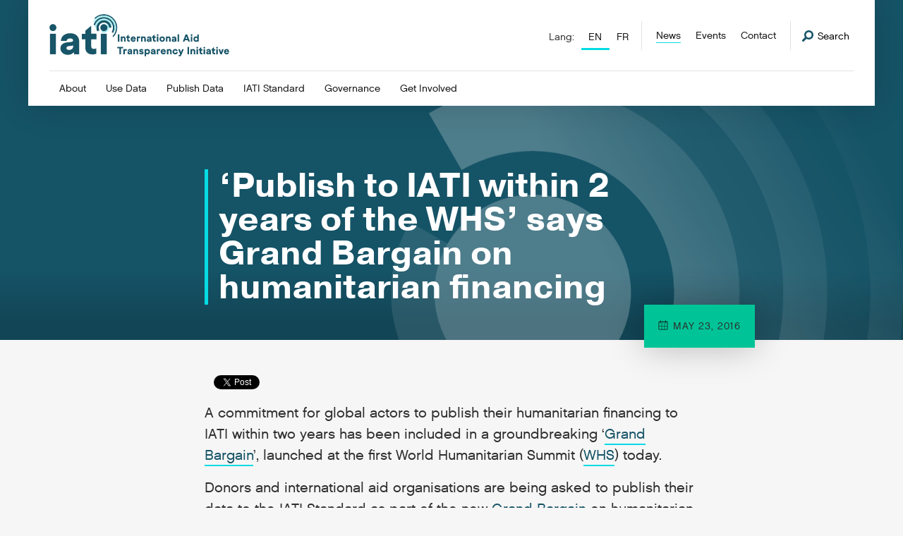

--- FILE ---
content_type: text/html; charset=utf-8
request_url: https://iatistandard.org/en/news/publish-to-iati-within-2-years-of-the-whs-says-grand-bargain-on-humanitarian-financing/
body_size: 28782
content:


<!DOCTYPE html>
<!--[if lt IE 7]>      <html class="no-js lt-ie9 lt-ie8 lt-ie7"> <![endif]-->
<!--[if IE 7]>         <html class="no-js lt-ie9 lt-ie8"> <![endif]-->
<!--[if IE 8]>         <html class="no-js lt-ie9"> <![endif]-->
<!--[if gt IE 8]><!--> <html class="no-js"> <!--<![endif]-->
    <head>
        <title>
            
                
                    
                        ‘Publish to IATI within 2 years of the WHS’ says Grand Bargain on humanitarian financing
                    
                
            
            
                
                    - iatistandard.org
                
            
        </title>
        <meta charset="utf-8" />
        <meta http-equiv="X-UA-Compatible" content="IE=edge" />
        <meta name="description" content="" />
        <meta name="viewport" content="width=device-width, initial-scale=1" />

        
  <script defer data-domain="iatistandard.org" src="https://plausible.io/js/script.file-downloads.outbound-links.js"></script>
  <script>window.plausible = window.plausible || function() { (window.plausible.q = window.plausible.q || []).push(arguments) }</script>
  <script>
    var responseStart = window.performance.getEntriesByType('navigation')[0].responseStart;
    plausible(
      'TTFB', {
        props: {
            event_category: 'PageSpeed',
            event_label: responseStart,
        },
    });
  </script>



  <!-- Matomo Tag Manager -->
  <script>
    var _mtm = window._mtm = window._mtm || [];
    _mtm.push({'mtm.startTime': (new Date().getTime()), 'event': 'mtm.Start'});
    (function() {
      var d=document, g=d.createElement('script'), s=d.getElementsByTagName('script')[0];
      g.async=true; g.src='https://cdn.matomo.cloud/iatistandard.matomo.cloud/container_5jH5BrBg.js'; s.parentNode.insertBefore(g,s);
    })();
  </script>
  <!-- End Matomo Tag Manager -->



        


    <!-- Twitter https://dev.twitter.com/cards/types/summary -->
    <meta name="twitter:card" content="summary" />
    <meta name="twitter:site" content="@IATI_aid" />
    <meta name="twitter:title" content="‘Publish to IATI within 2 years of the WHS’ says Grand Bargain on humanitarian financing" />
    <meta name="twitter:description" content="">
    <meta name="twitter:image" content="https://cdn.iatistandard.org/prod-iati-website/img/iati-share-social.png">

    <!--Facebook -->
    <meta property="og:type" content="website" />
    <meta property="og:url" content="https:///en/news/publish-to-iati-within-2-years-of-the-whs-says-grand-bargain-on-humanitarian-financing/" />
    <meta property="og:title" content="‘Publish to IATI within 2 years of the WHS’ says Grand Bargain on humanitarian financing" />
    <meta property="og:description" content="" />
    <meta property="og:site_name" content="IATI Standard" />
    <meta property="og:image" content="https://cdn.iatistandard.org/prod-iati-website/img/iati-share-social.png">



        
            


<style type="text/css">@import url("https://use.typekit.net/esn8rgw.css");*,:after,:before{box-sizing:border-box}a,abbr,acronym,address,applet,article,aside,audio,b,big,blockquote,body,canvas,caption,center,cite,code,dd,del,details,dfn,div,dl,dt,em,embed,fieldset,figcaption,figure,footer,form,h1,h2,h3,h4,h5,h6,header,hgroup,html,i,iframe,img,ins,kbd,label,legend,li,mark,menu,nav,object,ol,output,p,pre,q,ruby,s,samp,section,small,span,strike,strong,sub,summary,sup,table,tbody,td,tfoot,th,thead,time,tr,tt,u,ul,var,video{margin:0;padding:0;border:0;font:inherit;font-size:100%;vertical-align:baseline}table{border-spacing:0}caption,td,th{text-align:left;font-weight:400;vertical-align:middle}blockquote,q{quotes:none}blockquote:after,blockquote:before,q:after,q:before{content:"";content:none}a img{border:none}article,aside,details,figcaption,figure,footer,header,hgroup,menu,nav,section,summary{display:block}button,input{line-height:normal;background-color:transparent}button,input,select,textarea{font-size:100%;margin:0;vertical-align:baseline;*vertical-align:middle}button,input[type="button"],input[type="reset"],input[type="submit"]{cursor:pointer;*overflow:visible}.button--spaced{margin-bottom:2rem}textarea{resize:vertical}.social-list{overflow:hidden;*zoom:1}.card--tool-feature:after,.card--tool .card__header:after,.filter-group:after,.form--2up .form-group:after,.form-field:after,.header:after,.header__utility:after,.hero:after,.l-2up:after,.l-3up:after,.l-4up:after,.l-cards-offset:after,.l-cards:after,.l-error:after,.l-listing:after,.l-offset:after,.l-sidebar:after,.l-standard:after,.listing:after,.m-block-list:after,.m-codelist:after,.m-codelist__header:after,.navigation-language:after,.navigation-megamenu:after,.navigation-primary__item:after,.pagination:after,.row:after{content:"";display:table;clear:both;*zoom:1}.hero__logo img,.is-typeset img,.max-width{max-width:100%;height:auto;display:block}.button,.navigation-megamenu .button,.navigation-megamenu__list,.notice__content p,body,button,input,select,textarea{font-family:chalet-london-sixty,sans-serif;font-weight:400}.aside-m__heading,.badge,.card__heading,.card__list h2,.card__sub-heading,.case-study__heading,.filter__heading,.footer__heading,.form-heading,.heading,.help__heading,.hero-notice__copy b,.hero-notice__copy strong,.hero__heading,.hero__type,.is-typeset--data strong,.is-typeset dl dt,.is-typeset h1,.is-typeset h2,.is-typeset h3,.is-typeset h4,.is-typeset h5,.is-typeset h6,.is-typeset strong,.listing-search__title,.listing__badge,.listing__heading,.m-block__heading,.m-highlight__heading,.navigation-megamenu__list-title,.notice__content b,.notice__content h1,.notice__content h2,.notice__content h3,.notice__content strong,.section__heading,table caption{font-family:pragmatica,sans-serif;font-weight:700}html{font-size:10px;font-size:62.5%}@media screen and (max-width:799px){html{-webkit-text-size-adjust:100%}}body{line-height:1.5625;background:#f6f6f6;color:#2e2e2e}a{color:#155366;text-decoration:none}a:active,a:focus,a:hover{color:#06dbe4}a[href^="tel"]{color:inherit;text-decoration:none}.skiplink{background:#fff;color:#155366;border:1px solid #ddd;display:block;font-size:16px;line-height:40px;padding:0 20px;position:absolute;top:-60px;left:0;transition:all 0.1s ease-in-out}.skiplink:active,.skiplink:focus{top:0;z-index:80}.pagecontent{outline:none}svg{max-height:10000px}h1,h2,h3,h4,h5,h6{color:#121212}ol,ul{list-style-type:none}b,strong{font-weight:600}em,i,q{font-style:italic}a,h1 a:not(.button),h1 b,h1 cite,h1 em,h1 i,h1 q,h1 span,h1 strong,h2 a:not(.button),h2 b,h2 cite,h2 em,h2 i,h2 q,h2 span,h2 strong,h3 a:not(.button),h3 b,h3 cite,h3 em,h3 i,h3 q,h3 span,h3 strong,h4 a:not(.button),h4 b,h4 cite,h4 em,h4 i,h4 q,h4 span,h4 strong,h5 a:not(.button),h5 b,h5 cite,h5 em,h5 i,h5 q,h5 span,h5 strong,h6 a:not(.button),h6 b,h6 cite,h6 em,h6 i,h6 q,h6 span,h6 strong,li a:not(.button),li b,li cite,li em,li i,li q,li span,li strong,p a:not(.button),p b,p cite,p em,p i,p q,p span,p strong{font-size:inherit}label,legend,select{display:block;color:#121212}.button,button,input[type="search"]::search-cancel-button,input[type="search"]::search-decoration,input[type="submit"]{-webkit-appearance:none;appearance:none;border-radius:0}.button,button{border:none;background-color:transparent;text-align:left}.button,button,input,select,textarea{border-radius:0}input::-webkit-input-placeholder,textarea::-webkit-input-placeholder{color:#ddd}input:-moz-placeholder,input::-moz-placeholder,textarea:-moz-placeholder,textarea::-moz-placeholder{color:#ddd}input:-ms-input-placeholder,textarea:-ms-input-placeholder{color:#ddd}textarea{overflow:auto;vertical-align:top;font-family:inherit}legend{font-size:2rem}label{font-size:1.6rem}fieldset{margin:0;display:block;clear:both}fieldset,input[type="email"],input[type="number"],input[type="password"],input[type="tel"],input[type="text"],input[type="url"],textarea{width:100%}input[type="checkbox"],input[type="radio"]{margin:4px 0 0;margin-top:1px\9;*margin-top:0;line-height:normal;cursor:pointer}input[type="button"],input[type="checkbox"],input[type="file"],input[type="image"],input[type="radio"],input[type="reset"],input[type="submit"] button{width:auto}input[type="file"],select{*margin-top:4px}.type-xl{font-size:4.8rem;line-height:0.6510416667}.type-xl--leader{margin-top:3.84rem}.type-xl--trailer{margin-bottom:2.4rem}.form-heading,.is-typeset h1,.section__heading,.type-l{font-size:3rem}.is-typeset h1,.type-l--leader{margin-top:3rem}.is-typeset h1,.type-l--trailer{margin-bottom:1.5rem}.is-typeset h2,.listing-search__title,.listing__heading,.type-m{font-size:2.4rem}.is-typeset h2,.type-m--leader{margin-top:2.4rem}.is-typeset h2,.type-m--trailer{margin-bottom:1.2rem}.is-typeset h3,.type-s{font-size:2rem}.is-typeset h3,.type-s--leader{margin-top:2rem}.type-s--trailer{margin-bottom:1rem}.is-typeset h4,.is-typeset h5,.is-typeset h6,.m-highlight__heading,.navigation-megamenu__list-title,.type-xs{font-size:1.6rem}.is-typeset h4,.is-typeset h5,.is-typeset h6,.type-xs--leader{margin-top:1.6rem}.m-highlight__heading,.navigation-megamenu__list-title,.type-xs--trailer{margin-bottom:0.8rem}.download-list,.help__body-copy p,.is-typeset--data div,.is-typeset dl dd,.is-typeset p,.para{font-size:1.6rem}.help__body-copy p,.is-typeset--data div,.is-typeset p,.para--typeset{margin-bottom:1.6rem}.help__body-copy ol li,.help__body-copy ul li,.is-typeset ol li,.is-typeset ul li,.list-item,.listing__list li,.nobullet-list li,.ordered-list li,.unordered-list li{font-size:1.6rem}.help__body-copy ol li,.help__body-copy ul li,.is-typeset ol li,.is-typeset ul li,.list-item--typeset,.listing__list li,.nobullet-list li,.ordered-list li,.unordered-list li{margin-bottom:0.8rem}.is-typeset ul,.listing__list,.unordered-list{list-style-position:outside;list-style-type:disc;padding-left:3em}.is-typeset ol,.ordered-list{list-style-position:outside;list-style-type:decimal;padding-left:3.5em}.nobullet-list{list-style-type:none}.list--typeset,.ordered-list--typeset,.unordered-list--typeset{margin-bottom:1.6rem;margin-top:1.6rem}.is-typeset h1:hover>a.m-header-link,.is-typeset h2:hover>a.m-header-link,.is-typeset h3:hover>a.m-header-link,.is-typeset h4:hover>a.m-header-link,.is-typeset h5:hover>a.m-header-link,.is-typeset h6:hover>a.m-header-link{visibility:visible}.is-typeset ul{margin-bottom:2em}.is-typeset ul li ul{list-style-type:circle}.is-typeset a:not(.button){border-bottom:2px solid #06dbe4}.is-typeset img{margin:1.6em 0}@media screen and (min-width:780px){.is-typeset img.alignleft,.is-typeset img.left{float:left;max-width:50%;margin-right:4em}}@media screen and (min-width:780px){.is-typeset img.alignright,.is-typeset img.right{float:right;max-width:50%;margin-left:4em}}.is-typeset code{background-color:#fff;padding:0.1em 0.25em;border:1px solid #e6e6e6;font-family:Courier,sans-serif;font-size:1.6rem;display:inline-block;border-radius:3px;color:#0e97a5;margin-bottom:1em}.is-typeset code pre{word-break:break-word;vertical-align:middle}.is-typeset code pre,.is-typeset pre code{display:inline-block;overflow-x:auto;white-space:pre-wrap;word-wrap:break-word}.is-typeset dl dt{font-size:1.7rem;margin-bottom:0.5em}.is-typeset>h1:first-child,.is-typeset>h2:first-child,.is-typeset>h3:first-child,.is-typeset>h4:first-child,.is-typeset>h5:first-child,.is-typeset>h6:first-child,.is-typeset>img:first-child,.is-typeset>media-video-wrapper:first-child{margin-top:0}.is-typeset br + br,.is-typeset cite:empty,.is-typeset div:empty,.is-typeset h1:empty,.is-typeset h2:empty,.is-typeset h3:empty,.is-typeset h4:empty,.is-typeset h5:empty,.is-typeset h6:empty,.is-typeset ol:empty,.is-typeset p:empty,.is-typeset span:empty,.is-typeset ul:empty{display:none}.is-typeset--data div.highlight{background-color:#fff;padding:0.1em 0.25em;border:1px solid #e6e6e6;font-family:Courier,sans-serif;font-size:1.6rem;display:inline-block;border-radius:3px;color:#0e97a5;margin-bottom:1em}.is-typeset--data div.highlight pre{display:block;overflow-x:auto;white-space:pre-wrap;word-wrap:break-word}.is-typeset--data em{text-decoration:underline}.is-typeset--no-trailing li:last-child,.is-typeset--no-trailing ol:last-child,.is-typeset--no-trailing p:last-child,.is-typeset--no-trailing ul:last-child{margin-bottom:0}.alert{padding:15px;padding-left:40px;overflow:hidden;display:inline-block;position:relative;z-index:2;font-size:1.6rem;background-color:#fff}.alert a{text-decoration:underline}.form .alert{margin-bottom:1em}.callout{background-color:#e6f9fe;border-inline-start:4px solid #06dbe4;box-shadow:0 4px 5px #dadada;color:#155366;margin-bottom:1.6rem;padding:1rem}.callout p:first-of-type{margin-top:1.6rem}.callout .caution{background-color:#fff0f0;border-color:#ff7264;color:#6e0900}.alert .ico{width:18px;height:18px;background-size:18px 18px;display:inline-block;position:absolute;top:16px;left:15px}.hero .alert{display:block;font-size:1.7rem}.alert--error,.alert--notice,.alert--success{color:#6e640e;border-left:5px solid #b2a216;background-color:#f9f5ce;font-weight:700}.alert--error{border-left:5px solid #f25111;color:#f25111;background-color:#fef0eb}.alert--success{border-left:5px solid #40962b;color:#40962b;background-color:#d6f1cf}.aside-m{box-shadow:0 0 50px 0 rgba(0,0,0,0.15)}.aside-m + .aside-m{margin-top:2em}@media screen and (min-width:1000px){.aside-m{max-width:375px}}.aside-m--clipping{padding:2em;margin-bottom:2em;box-shadow:0 0 50px 0 rgba(0,0,0,0.25);display:block}@media screen and (min-width:950px){.aside-m--clipping{float:right;margin-top:-10em;margin-right:-8em;max-width:25em}}@media screen and (min-width:950px){.aside-m--clipping-event{margin-top:-10em}}.aside-m__header{padding:1.5em;padding-top:6em}.aside-m__header .button{margin-top:0.75em}.aside-m__heading{font-size:1.6rem;text-transform:uppercase;letter-spacing:1px}.fill-sunrise .aside-m__heading,.fill-sunset .aside-m__heading{color:#fff}.aside-m__list{margin-bottom:1em;font-size:1.6rem}.aside-m__list li a{text-decoration:underline}.aside-m__list-item{margin-top:1px;display:block;font-size:1.6rem}.aside-m__list-item a{display:block;background-color:#91e0ce;padding:1em;color:#121212;transition:all,ease-in-out,0.3s;font-size:inherit}.aside-m__list-item a:active,.aside-m__list-item a:focus,.aside-m__list-item a:hover{border-left:3px solid #00c497;background-color:#75d8c2}.aside-m__list-item .button{background:#155366;color:#fff}.aside-m__list-item .button:active,.aside-m__list-item .button:focus,.aside-m__list-item .button:hover{border-left:none;background:#0f3b48;color:#fff}.aside-m__body{background-color:#fff;padding:1.6em}.aside-m__list-item-block{background-color:#fff;padding:1em}.aside-m__list-item-block .ico{margin-right:2px;top:-2px}.aside-m__copy{font-size:1.6rem;margin-bottom:0.75em}.aside-m__meta{font-size:1.4rem;text-transform:uppercase;letter-spacing:1px}.aside-m__meta li{margin-bottom:0.75em}.aside-m__meta li:last-child{margin-bottom:0}.aside-m__meta li a{color:#121212;border-bottom:1px solid #121212}.aside-m__meta li a:hover{border-color:#06dbe4}.aside-m__meta li .ico{top:-2px;margin-right:2px}.badge{font-size:1.2rem;background-color:#ff7264;color:#fff;display:inline-block;margin-top:1em;letter-spacing:1px;padding:0.75em 1em;text-transform:uppercase}.l-listing--events .badge{display:none;outline:1px solid red}.branding{position:relative;background-image:url(https://cdn.iatistandard.org/prod-iati-website/svg/source/logo-colour.svg);background-repeat:no-repeat;background-size:contain;width:171px;height:40px;display:block;margin-bottom:1em}.branding span{visibility:hidden}@media screen and (min-width:950px){.branding{height:52px;width:220px}}@media screen and (min-width:1200px){.branding{height:60px;width:260px}}.branding-footer{position:relative;background-image:url(https://cdn.iatistandard.org/prod-iati-website/svg/source/logo-white.svg);background-repeat:no-repeat;background-size:contain;width:213.75px;height:50px;display:block}@media screen and (min-width:1000px){.branding-footer{width:299.25px;height:70px}}.breadcrumb{overflow:hidden;margin-bottom:4em;display:block;border-left:2px solid #f73357;padding-left:1em}.breadcrumb li{font-size:1.4rem;display:inline-block;float:left;margin-left:0.6em;margin-bottom:0.4em;padding-left:0.9em;background-image:url(https://cdn.iatistandard.org/prod-iati-website/img/separator-2x.png);background-size:6px 11px;background-repeat:no-repeat;background-position:0 5px}.breadcrumb li a{text-decoration:underline}.breadcrumb li:first-child{margin-left:0;background-image:none;padding-left:0}@media screen and (min-width:780px){.breadcrumb li{margin-bottom:0}}.button{background:transparent;border:none;-webkit-appearance:none;display:inline-block;text-align:left;padding:1em;font-size:1.2rem;text-transform:uppercase;letter-spacing:1px;line-height:1;color:#121212;background-color:#06dbe4;border-bottom:2px solid rgba(0,0,0,0.25);text-decoration:none;position:relative;vertical-align:middle;cursor:pointer;transition:all,ease-in-out,0.3s}.button:active,.button:focus,.button:hover{background-color:#155366;color:#fff}.hero .button:active,.hero .button:focus,.hero .button:hover{background-color:#05abb2}button.button,input.button{height:44px}.footer button.button,.footer input.button{display:inline-block;width:auto;margin-top:0.5em}@media screen and (min-width:1000px){.footer button.button,.footer input.button{height:44px;margin-top:0}}.button--a11y,.button-a11y{position:relative;overflow:hidden}.button--a11y span,.button-a11y span{top:-10em;position:absolute;display:inline-block}.button--a11y:after,.button-a11y:after{content:attr(title);display:inline-block;color:inherit}.button--block{display:block;width:100%;text-align:center}.button--secondary{color:#fff;background-color:#155366}.button--secondary:active,.button--secondary:focus,.button--secondary:hover{color:#121212;background-color:#06dbe4}.button--large{font-size:1.6rem;text-align:center}.button--small{font-size:1.4rem;padding:0.6em 0.75em}.navigation-megamenu .button--small{margin-right:10px}.button--disabled{opacity:0.5;cursor:not-allowed;filter:grayscale(100%)}.card{background-color:#fff;padding:2em;box-shadow:0 2px 10px rgba(0,0,0,0.15)}.card,.card--stacked{position:relative}.card--stacked:after{z-index:-1;content:"";position:absolute;bottom:-10px;right:-10px;width:100%;height:100%;background-color:#fff;box-shadow:0 2px 10px rgba(0,0,0,0.15)}.card--step{background-color:#155366;min-height:150px;height:100%}@supports (display:grid){.card--step{min-height:auto;height:auto}}.card--guidance{background-color:#06dbe4}.card--guidance:after,.card--knowledge{background-color:#155366}.card--alt{position:relative;border-top:5px solid #00c497;min-height:300px}.card--alt .button{position:absolute;bottom:2em}.card--tool{margin-bottom:4em}.card--tool .button{margin-top:1em}.card--tool--alt{background-color:#e3e3e3;box-shadow:none}.card__header{padding:2em}.card--tool .card__header{padding:0}.card__body{padding:2em}.card__body .card__list{margin-top:0}.card__heading{font-size:2.4rem;line-height:1.3;display:block}.card__heading a span{display:inline;border-bottom:2px solid #06dbe4}.card__heading--minor{font-size:1.7rem;line-height:1.5}.card--guidance .card__heading a{color:#155366}.card--guidance .card__heading a span{border-color:#155366;transition:all,ease-in-out,0.3s}.card--guidance .card__heading a:hover span{border-color:#fff}.card--knowledge .card__heading a{color:#fff}.card--knowledge .card__heading a span{border-color:#fff;transition:all,ease-in-out,0.3s}.card--knowledge .card__heading a:hover span{border-color:#06dbe4}.card--tool .card__header .card__heading{width:70%;float:left}.card--tool .card__header .card__heading--full{width:auto;float:none}.card--simple .card__heading{max-width:75%}.card__sub-heading{font-size:1.6rem;line-height:1.3em;display:block;margin-top:1.75em}.card__sub-heading + .card__list{margin-top:0.5em}.card__logo{float:left;width:25%;margin-right:5%;padding:1em}.card__logo img{width:100%;display:block}.card__logo--background{background-color:#155366}.card--tool-feature .card__logo{float:right;margin-right:0}.card--tool-feature .card__content{float:left;width:70%}.card__list{margin-top:1.5em}.card__list h2{font-size:2.4rem;line-height:1.3;display:block}.card__list li{font-size:1.6rem;border-bottom:1px solid #ddd;padding:0.75em 0 0.5em}.card__list li:last-child{border-bottom:0}.card__list li a{transition:all,ease-in-out,0.3s}.card__list li a:hover{padding-left:0.5em}.card__list--alt{margin-top:2em}.card__list--alt li:first-child{padding-bottom:0;border:0;padding-left:0;margin-bottom:0.5em}.card__list--alt li{border-left:2px solid #ddd;padding-left:1em;border-bottom:0;padding-bottom:0.25em;padding-top:0}.card__list--alt li a{text-decoration:underline}.card__list--alt li:last-child{padding-bottom:0}.card__list .card__list-child{margin-left:1em}.card__excerpt,.card__excerpt--truncated{font-size:1.6rem;margin-top:1.5em}.card__excerpt--truncated{display:none}@media screen and (max-width:499px){.card__excerpt,.card__excerpt--truncated{display:none}.card__excerpt--truncated{display:block}}@supports (-webkit-appearance:none){@media screen and (max-width:1167px){.card__excerpt,.card__excerpt--truncated{display:none}.card__excerpt--truncated{display:block}}}.card--simple .card__excerpt,.card--simple .card__excerpt--truncated,.card--tool-feature .card__excerpt,.card--tool-feature .card__excerpt--truncated,.card--tool .card__excerpt,.card--tool .card__excerpt--truncated,.card__flag{display:block}.card__flag{font-size:1.2rem;float:right;margin-left:2em;text-transform:uppercase;letter-spacing:1px;margin-bottom:0.5em;border:1px solid #ddd;padding:0.5em 0.75em 0.25em}.card--guidance .card__flag{color:#121212;border-color:#121212}.aside-m .card__flag{font-size:1.1rem}@media screen and (max-width:1099px){.aside-m .card__flag{float:none;margin-left:0;display:inline-block;margin-bottom:0.75em}}.card__step{text-align:center;width:100%}.card__step .ico{display:inline-block;top:-5px}@media screen and (min-width:780px){.card__step{position:absolute;left:0;top:50%;transform:translateY(-50%)}.card__step .ico{display:block;margin-top:2em;margin-left:auto;margin-right:auto}}.card__step__text{font-size:2.4rem;color:#fff;display:inline-block}@media screen and (min-width:780px){.card__step__text{display:block}}.case-study{position:relative;margin-bottom:4em}.navigation-megamenu .case-study{margin-bottom:0}.case-study__media{width:100%;height:0;padding-bottom:43.75%}@media screen and (min-width:950px){.case-study__media{margin-left:auto;width:90%;background-color:#155366}}.navigation-megamenu .case-study__media{position:absolute;top:0;right:0;width:25%;height:100%;padding-bottom:0}.case-study__panel{background-color:#fff;box-shadow:0 0 50px 0 rgba(0,0,0,0.1);padding:1.75em;position:relative;z-index:100}@media screen and (min-width:950px){.case-study__panel{padding:2.5em;position:absolute;left:0;top:2em;width:50%}.navigation-megamenu .case-study__panel{width:75%;padding:1em;top:0;height:100%;position:relative}}.case-study__heading{font-size:2rem;border-bottom:1px solid #ddd;color:#fff;line-height:1.4;margin-bottom:0.5em;padding-bottom:0.5em}.navigation-megamenu .case-study__heading{font-size:1.6rem;line-height:1.2}.navigation-megamenu .case-study__heading a{min-height:auto!important}.navigation-megamenu .case-study__heading a:after{content:none!important}.case-study__excerpt{font-size:1.6rem;margin-bottom:0.75em}.navigation-megamenu .case-study__excerpt{font-size:1.4rem}.navigation-megamenu .case-study__text-link{display:inline-block;transform:translateY(6px)}.download-list__item:not(:last-child){margin-bottom:1px}.download-list__item-link{background-color:#f8f3fd;border-left:2px solid #a66ee9;display:block;padding:1em 0 0.75em 1em;transition:all 0.3s ease-in-out}.download-list__item-link:active,.download-list__item-link:focus,.download-list__item-link:hover{border-width:4px;color:#155366}.download-list__item-link-heading{font-size:1.6rem;color:#2e2e2e}.download-list__item-link-subheading{font-size:1.4rem;color:#2e2e2e;display:block}.filter-group{background-color:#fff;padding:2em;border-bottom:2px solid #f6f6f6}.filter-group .filter{margin-bottom:20px;display:block}.filter-group .filter:last-child{margin-bottom:0}@media screen and (min-width:500px){.filter-group .filter{width:70%;float:left;margin-bottom:0}.filter-group .filter + .filter{width:29%;margin-left:1%;float:right}}.filter-group--reverse{background-color:#e3e3e3}.filter-group--reverse .filter{margin-bottom:20px;display:block;float:left}@media screen and (max-width:779px){.filter-group--reverse .filter{width:100%}.filter-group--reverse .filter + .filter{margin-left:0;float:left;width:100%}}@media screen and (min-width:780px){.filter-group--reverse .filter{width:30%;float:left;margin-bottom:0;border-right:1px solid #d0d0d0}.filter-group--reverse .filter + .filter{padding-left:1em;border-right:none;width:70%;float:right;margin-left:0}}.filter{font-size:1.6rem}@media screen and (min-width:1000px){.filter .form-field__checkboxes{columns:2}}.filter input[type="submit"]{line-height:1}.filter__heading{margin-bottom:0.5em}.filter__list li a{text-decoration:underline}.filter__list-active a{color:#06dbe4}.footer{background-color:#155366}.footer__content{padding:4em 0}@media screen and (min-width:950px){.footer__content{padding:6em 0}}.footer__meta{overflow:hidden;border-top:1px solid #1e7590;padding:2em 0}.footer__heading{font-size:1.6rem;margin-bottom:0.75em;text-transform:uppercase;letter-spacing:1px;color:#fff}.footer__copy{color:#fff;margin-bottom:0.75em}.footer__copy,.footer__list{font-size:1.5rem}.footer__list li{display:block;margin-bottom:0.25em}.footer__list li a{color:#fff;text-decoration:underline}.footer__list li a:active,.footer__list li a:focus,.footer__list li a:hover{text-decoration:none}.footer__meta-flex{-ms-flex-align:center;align-items:center}.footer__legal{font-size:1.4rem;color:#fff;display:block}@media screen and (min-width:500px){.footer__legal{display:inline-block;float:left;margin-top:0.5em}}.form{position:relative}.form--support{padding:3em;background:#fff;border:1px solid #ddd}.form--2up{padding:0;border:none}@media screen and (min-width:780px){@supports (display:grid){.form--2up .form-group{display:-ms-grid;display:grid;-ms-grid-columns:(1fr) [2];grid-template-columns:repeat(2,1fr);grid-column-gap:50px;grid-auto-rows:minmax(min-content,max-content)}}@supports (display:-ms-grid){.form--2up .form-group{display:block}}}@media screen and (min-width:780px){.form--2up .form-group .form-field{float:left;display:block;width:47.5%;margin-left:5%}.form--2up .form-group .form-field:first-child{margin-left:0}.form--2up .form-group .form-field:nth-child(2n){margin-left:0;clear:left}@supports (display:grid){.form--2up .form-group .form-field:nth-child(2n){margin-left:0}}.form--2up .form-group .form-field:nth-child(3n){margin-left:5%;clear:none;margin-top:-95px}@supports (display:grid){.form--2up .form-group .form-field:nth-child(3n){margin-left:0;margin-top:0}}@supports (display:grid){.form--2up .form-group .form-field{margin-left:0;width:auto;-ms-flex-align:start;align-items:start}.form--2up .form-group .form-field:nth-child(2n){grid-area:2/1/3/2}.form--2up .form-group .form-field:nth-child(3n){grid-area:1/2/3/3;padding-top:0}}@supports (display:-ms-grid){.form--2up .form-group .form-field{float:left;display:block;width:47.5%;margin-left:5%}.form--2up .form-group .form-field:first-child{margin-left:0}.form--2up .form-group .form-field:nth-child(2n){margin-left:0;clear:left}.form--2up .form-group .form-field:nth-child(3n){margin-left:5%;clear:none;margin-top:-95px}}}.form-heading{line-height:1.3;margin-bottom:0.75em;position:relative}.form-heading:after{content:"";position:absolute;bottom:-3px;left:0;width:2em;height:3px;background-color:#06dbe4}.form-label{font-size:1.6rem;margin-bottom:0.25em}.form-label.form-label--hidden{position:absolute!important;clip:rect(1px,1px,1px,1px);padding:0;border:0!important;height:1px!important;width:1px!important;overflow:hidden}.footer .form-label{color:#fff;font-size:1.5rem}.header-search .form-label{color:#fff}.form-field{position:relative}.form-field--spaced{padding-top:2em}.footer .form-field--spaced{padding-top:1em}.form-item{padding:0 10px;display:block;border:1px solid #909095;-webkit-appearance:none;appearance:none;background-color:#fff;min-height:44px;font-size:16px}.form-item::focus-inner{border:0;padding:0}.form-item:focus{outline:none;border-color:#155366}.footer .form-item{border:none;display:inline-block;width:100%}@media screen and (min-width:1000px){.footer .form-item{width:70%;float:left}}.form-file{font-size:1.6rem}.form-item[type="number"]::-webkit-inner-spin-button,.form-item[type="number"]::-webkit-outer-spin-button{-webkit-appearance:none;appearance:none}textarea.form-item{min-height:150px;padding:10px}.form-field__checkboxes label,.form-field__radio-buttons label{position:relative;top:0;vertical-align:middle}.form-field__checkboxes label:after,.form-field__radio-buttons label:after{clear:left;content:"";display:block;height:0}.form-field__checkboxes input,.form-field__radio-buttons input{float:left;margin-right:15px;vertical-align:middle}.form-field__checkboxes input:after,.form-field__radio-buttons input:after{clear:left;content:"";display:block;height:0}.form-field__checkboxes input[type="checkbox"],.form-field__checkboxes input[type="radio"],.form-field__radio-buttons input[type="checkbox"],.form-field__radio-buttons input[type="radio"]{width:16px;height:16px;position:relative;top:-2px}.form-field__checkboxes input[type="radio"],.form-field__radio-buttons input[type="radio"]{border-radius:50%}.form-field__select-dropdown{font-size:1.6rem;background-color:#fff}.form-field__select-dropdown select{width:100%;display:block;height:44px;background-color:transparent;padding-left:10px;padding-right:10px;vertical-align:middle;border:1px solid transparent;-webkit-appearance:none;appearance:none;background:url(https://cdn.iatistandard.org/prod-iati-website/svg/png/sort-dark.png) #fff no-repeat right 50%;background:url(https://cdn.iatistandard.org/prod-iati-website/svg/source/sort-dark.svg) #fff no-repeat right 50%;background-origin:content-box;background-color:#fff;background-size:14px 14px}.form-field__select-dropdown select:focus,.form-field__select-dropdown select:hover{border-color:#155366;cursor:pointer}.form-field__select-dropdown select:focus{outline:none}.form-field__select-dropdown select::-ms-expand{display:none}.form-field--error .form-field__select-dropdown,.form-field--error .form-item{border-color:#f25111}.form-message{display:none;margin-top:0.075emrem;font-size:1.4rem}.form-field--error .form-message{display:block;color:#f25111}.grecaptcha-badge{visibility:hidden}.header{position:relative;z-index:5;max-width:1200px;margin-left:3em;margin-right:3em;margin-bottom:5em;background-color:#fff;padding:2em;padding-bottom:1.5em;box-shadow:0 0 50px 0 rgba(0,0,0,0.15)}@media screen and (min-width:950px){.header{padding:2em 3em 0;margin-bottom:0}}@media screen and (min-width:1260px){.header{margin-left:auto;margin-right:auto}}.header__utility{display:none}@media screen and (min-width:950px){.header__utility{display:block;position:absolute;top:3em;right:3em}}.header-search{overflow:hidden;position:absolute;top:-100%;transition:all,ease-in-out,0.3s;z-index:15;width:100%;display:block;background-color:#114251;padding:3.5em 0}.header-search--active{top:0}.header-search form{position:relative}.header-search form button{position:absolute;top:29px;right:0}.header-search__close{position:absolute;top:0;right:0}.header-search__trigger{display:none}@media screen and (min-width:950px){.header-search__trigger{font-size:1.4rem;position:relative;top:11px;display:inline-block;float:left}.header-search__trigger .ico{top:-1px;margin-right:2px}.header-search__trigger:active,.header-search__trigger:focus,.header-search__trigger:hover{color:#155366}}.header-search__hint{color:#fff;text-align:center;margin-top:1em;margin-bottom:0;font-size:1.4rem}.header-search__hint a{color:#06dbe4;text-decoration:underline}.header-search__hint a:hover,.header-search__hint a:focus{color:#fff}.help{position:relative;margin-bottom:3em}.help__header{height:200px}.help--standout .help__header{height:auto;padding-top:5em}@media screen and (min-width:780px){.help--standout .help__header{padding-top:8em}}@media screen and (min-width:1000px){.help--standout .help__header{padding-top:10em}}.help__panel{color:#fff;display:inline-block;padding:1em 1.75em;margin-top:1.5em;margin-right:1.5em;margin-left:-1.5em}.help__panel p{font-size:1.4rem;margin-bottom:0.75em}.help--standout .help__panel p,.help__panel a{font-size:1.6rem}.help__panel a{border-bottom:2px solid #fff;color:#fff;display:inline-block;margin-bottom:0.5em;transition:all 0.3s ease}.help__panel a:hover{border-color:#155366}.help--standout .help__panel{padding:1.5em 2em}.help--simple .help__panel{margin:0 0 1.5em -3em}.help__heading{font-size:1.6rem;color:#fff;display:inline-block}.help__heading + p{margin-top:1em}.help--standout .help__heading + p{margin-top:0.5em}.help--standout .help__heading{font-size:2.4rem}.help__body{background-color:#fff;box-shadow:0 0 50px rgba(0,0,0,0.15);margin-top:-1.5em;margin-right:-1.5em;margin-left:1.5em;padding:1.75em;position:relative;z-index:100}.help--simple .help__body{margin-left:0;margin-top:0}@media screen and (min-width:780px){.help--simple .help__body{margin-left:1.5em}}.help__body-copy{margin-bottom:1em}.help__body-copy ol,.help__body-copy ul{list-style-type:none}.hero{background:linear-gradient(0deg,#124555 4%,#155366 20%);margin-bottom:5em;padding-top:38em;padding-bottom:5em;margin-top:-38.5em;position:relative}@media screen and (max-width:949px){.hero:before{content:"";position:absolute;background-color:#155366;width:100%;height:100%;top:-100%;z-index:1}}.hero--image{border-bottom:0;padding-bottom:5em;background-size:cover;background-position:50%;background-repeat:no-repeat;background-color:#155366}.hero--image:after{content:"";position:absolute;top:0;left:0;width:100%;height:100%;background:linear-gradient(0deg,rgba(0,0,0,0.5),transparent)}.hero--minor{border-bottom:0;background-color:#155366;padding-bottom:5em}@media screen and (min-width:780px){.hero--image{padding-top:25em;margin-bottom:5em}.hero--minor{position:relative}.hero--minor:after{content:"";background-image:url(https://cdn.iatistandard.org/prod-iati-website/img/marque-white.png);background-size:70%;background-repeat:no-repeat;background-position:100% 0;opacity:0.25;position:absolute;top:0;right:0;display:block;width:100%;height:100%}}@media screen and (min-width:950px){.hero{padding-top:24em;margin-top:-19em}.hero--image{padding-top:28em;padding-bottom:6em;background-attachment:fixed}}@media screen and (min-width:1000px){.hero{padding-top:28em}.hero--minor{padding-top:24em}}.hero .alert{margin-top:1em}.hero__caption{position:relative;z-index:3;border-left:5px solid #06dbe4;padding-left:1.5em}.hero__caption a:not(.button){color:#fff;text-decoration:underline}.hero__caption strong{font-weight:700}.hero__caption .button{margin-top:1em}@media screen and (min-width:780px){.hero__caption{max-width:60%;float:left}.hero--image .hero__caption,.max-meter .hero__caption{max-width:100%}.hero--tool .hero__caption{float:left}.hero--video .hero__caption{width:50%}}@media screen and (min-width:780px) and (min-width:1000px){.hero--video .hero__caption{transform:translateY(3em)}}.hero__media{margin-top:2em}@media screen and (min-width:780px){.hero__media{margin-top:0;width:35%;float:right}.hero--video .hero__media{width:45%}}@media screen and (min-width:780px) and (min-width:1000px){.hero--video .hero__media{transform:translateY(-3em)}}.hero__logo{max-width:150px;margin-bottom:1em}@media screen and (min-width:780px){.hero__logo{margin-right:5%;float:left;margin-bottom:0}}.hero__heading{font-size:3.3rem;color:#fff;line-height:1;word-wrap:break-word;word-break:keep-all}@media screen and (min-width:950px){.hero__heading{font-size:4.8rem}}.hero--image .hero__heading,.hero--minor .hero__heading{color:#fff}.hero__subheading{font-size:2rem;color:#fff;margin-top:1em;margin-bottom:0.5em}.hero__excerpt{font-size:1.6rem;color:#fff;margin-top:1em}.hero--minor .hero__excerpt{color:#fff}.hero__type{font-size:1.6rem;color:#fff;display:block;text-transform:uppercase}.hero__emblem{display:none}@media screen and (min-width:780px){.hero__emblem{display:block;position:absolute;z-index:0;top:-22em;right:3em}.hero__emblem img{max-width:100%}html.no-cssmask .hero__emblem{background-image:url(https://cdn.iatistandard.org/prod-iati-website/img/marque-white.png);background-size:43%;background-repeat:no-repeat;background-position:100% 0;display:block;width:100%;height:1000%;opacity:0.5}}@media screen and (min-width:950px){.hero__emblem{top:-15em}}@media screen and (min-width:1000px){.hero__emblem{top:-24em}}.hero__emblem__mask{-webkit-mask-image:url(https://cdn.iatistandard.org/prod-iati-website/img/marque-white.png);mask-image:url(https://cdn.iatistandard.org/prod-iati-website/img/marque-white.png);mask-mode:alpha;-webkit-mask-repeat:no-repeat;mask-repeat:no-repeat;-webkit-mask-size:contain;mask-size:contain;-webkit-mask-position:top right;mask-position:top right;width:auto}html.svg .hero__emblem__mask{-webkit-mask-image:url(https://cdn.iatistandard.org/prod-iati-website/svg/source/marque-white-animated.svg);mask-image:url(https://cdn.iatistandard.org/prod-iati-website/svg/source/marque-white-animated.svg)}@media screen and (min-width:780px){.hero__emblem__mask{height:360px}}@media screen and (min-width:1000px){.hero__emblem__mask{height:440px}}html.no-cssmask .hero__emblem__mask{display:none}.hero-notice{position:relative;padding:1.5em 0;transform:translateY(-5em)}.hero-notice--alert{background-color:#f3eba1}.hero-notice--warning{background-color:#fbcdba}.hero-notice--notice{background-color:#06dbe4}.hero-notice__icon{width:18px;height:18px;margin-right:12px;transform:translateY(2px);float:left;background-size:contain;background-position:50%;background-repeat:no-repeat}.hero-notice--alert .hero-notice__icon{background-image:url(https://cdn.iatistandard.org/prod-iati-website/svg/source/icon-alert.svg)}.hero-notice--warning .hero-notice__icon{background-image:url(https://cdn.iatistandard.org/prod-iati-website/svg/source/icon-warning.svg)}.hero-notice--notice .hero-notice__icon{background-image:url(https://cdn.iatistandard.org/prod-iati-website/svg/source/icon-notice.svg)}.hero-notice__copy{font-size:1.6rem;font-weight:700;line-height:1.4;max-width:90%;width:calc(100% - 30px);float:left}.hero-notice__copy a{text-decoration:underline}.hero-notice--alert .hero-notice__copy,.hero-notice--alert .hero-notice__copy a{color:#6e640e}.hero-notice--warning .hero-notice__copy,.hero-notice--warning .hero-notice__copy a{color:#ad3809}.hero-notice--notice .hero-notice__copy,.hero-notice--notice .hero-notice__copy a{color:#121212}@media screen and (min-width:950px){.hero-notice__copy{max-width:80%}.body--news-single .hero-notice__copy{max-width:60%}}.hero-notice__button{position:absolute;right:3em;top:2px;width:24px;height:24px;display:block;background-size:contain;background-position:50%;background-repeat:no-repeat}@media screen and (max-width:949px){.hero-notice__button{right:1.5em}}.hero-notice--alert .hero-notice__button{background-image:url(https://cdn.iatistandard.org/prod-iati-website/svg/source/icon-cross-alert.svg)}.hero-notice--warning .hero-notice__button{background-image:url(https://cdn.iatistandard.org/prod-iati-website/svg/source/icon-cross-warning.svg)}.hero-notice--notice .hero-notice__button{background-image:url(https://cdn.iatistandard.org/prod-iati-website/svg/source/icon-cross-notice.svg)}.no-js .hero-notice__button{display:none}.ico{display:inline-block;vertical-align:middle;position:relative;background-repeat:no-repeat;background-size:contain;background-position:50%;line-height:0}.ico,.ico em{overflow:hidden}.ico em{position:absolute!important;clip:rect(1px,1px,1px,1px);padding:0;border:0!important;height:1px!important;width:1px!important}.ico--12{background-size:12px 12px}.ico--12,.ico--12 svg{width:12px;height:12px}.ico--14{background-size:14px 14px}.ico--14,.ico--14 svg{width:14px;height:14px}.ico--16{background-size:16px 16px}.ico--16,.ico--16 svg{width:16px;height:16px}.ico--18{background-size:18px 18px}.ico--18,.ico--18 svg{width:18px;height:18px}.ico--24{background-size:24px 24px}.ico--24,.ico--24 svg{width:24px;height:24px}.ico--32{background-size:32px 32px}.ico--32,.ico--32 svg{width:32px;height:32px}.ico-location-ocean{background-image:url(https://cdn.iatistandard.org/prod-iati-website/svg/icons/location.colors-ash-ocean-black-white.svg);background-repeat:no-repeat}.ico-time-ocean{background-image:url(https://cdn.iatistandard.org/prod-iati-website/svg/icons/time.colors-ash-ocean-black-white.svg);background-repeat:no-repeat}.l-2up,.l-3up,.l-4up,.l-cards,.l-cards-offset,.l-error,.l-listing,.l-offset,.l-sidebar,.l-standard{position:relative;display:block}.footer__meta-flex,.form-flex{display:-ms-flexbox;display:flex;-ms-flex-wrap:wrap;flex-wrap:wrap}.l-standard{padding-bottom:6em}.l-error{padding:6em 0}@media screen and (min-width:780px){.l-sidebar{margin-bottom:5em}}.l-sidebar__aside{margin-bottom:5em}.l-sidebar--mobile .l-sidebar__aside,.l-sidebar--reverse .l-sidebar__aside{margin-bottom:3em}@media screen and (min-width:780px){.l-sidebar__aside{float:right;display:inline-block;width:30%}.l-sidebar--reverse .l-sidebar__aside{float:left;margin-bottom:0}.l-sidebar--wide .l-sidebar__aside{width:30%}}.l-sidebar__body{margin-bottom:5em}@media screen and (min-width:780px){.l-sidebar__body{float:left;display:inline-block;width:70%;padding-right:5em;margin-bottom:0}.l-sidebar--reverse .l-sidebar__body{float:right;padding-right:0;padding-left:5em;-ms-flex-order:1;order:1}.l-sidebar--wide .l-sidebar__body{width:70%}}.l-offset__col{margin-bottom:2em}@media screen and (min-width:780px){.l-offset__col{margin-bottom:0;width:30%;margin-right:5%;float:left}.l-offset__col + .l-offset__col{width:65%;margin-right:0}}@media screen and (min-width:780px){.l-offset--reverse .l-offset__col{margin-bottom:0;width:65%;margin-right:5%;float:left}.l-offset--reverse .l-offset__col + .l-offset__col{width:30%;margin-right:0}}@media screen and (min-width:780px){@supports (display:grid){.l-3up{display:-ms-grid;display:grid;-ms-grid-columns:1fr 1fr 1fr;grid-template-columns:1fr 1fr 1fr;grid-column-gap:25px}}@supports (display:-ms-grid){.l-3up{display:block}}}.l-3up__col{margin-bottom:3em}.l-3up__col--small{margin-bottom:1.5em}@media screen and (min-width:780px){.l-3up__col{float:left;display:block;width:30%;margin-left:5%;margin-bottom:1em}.l-3up__col:nth-child(3n + 1){margin-left:0;clear:left}@supports (display:grid){.l-3up__col,.l-3up__col:nth-child(3n + 1){margin-left:0}.l-3up__col{width:auto}}@supports (display:-ms-grid){.l-3up__col{float:left;display:block;width:30%;margin-left:5%}.l-3up__col:nth-child(3n + 1){margin-left:0;clear:left}}}@media screen and (min-width:780px){.l-3up__col--double{width:60%}@supports (display:grid){.l-3up__col--double{width:auto;-ms-grid-column:span 2;grid-column:span 2}}@supports (display:-ms-grid){.l-3up__col--double{width:60%}}}@media screen and (min-width:780px){@supports (display:grid){.l-2up{display:-ms-grid;display:grid;-ms-grid-columns:1fr 1fr;grid-template-columns:1fr 1fr;grid-column-gap:50px}}@supports (display:-ms-grid){.l-2up{display:block}}@supports (display:grid){.l-2up--offset{display:-ms-grid;display:grid;-ms-grid-columns:2fr 1fr;grid-template-columns:2fr 1fr;grid-column-gap:50px}}}.l-2up .card,.l-2up__col{margin-bottom:3em}.l-2up .card--small,.l-2up__col--small{margin-bottom:1.5em}.l-2up .card img,.l-2up__col img{max-width:100%;display:block}@media screen and (min-width:780px){.l-2up .card,.l-2up__col{float:left;display:block;width:47.5%;margin-left:5%}.l-2up .card:nth-child(odd),.l-2up__col:nth-child(odd){margin-left:0;clear:left}@supports (display:grid){.l-2up .card:nth-child(odd),.l-2up__col:nth-child(odd){margin-left:0}}.navigation-megamenu .l-2up .card,.navigation-megamenu .l-2up__col{margin-bottom:1.5em}.l-2up .card--small,.l-2up__col--small{margin-bottom:0}@supports (display:grid){.l-2up .card,.l-2up__col{margin-left:0;width:auto}}@supports (display:-ms-grid){.l-2up .card,.l-2up__col{float:left;display:block;width:47.5%;margin-left:5%}.l-2up .card:nth-child(odd),.l-2up__col:nth-child(odd){margin-left:0;clear:left}}}@media screen and (min-width:780px){.l-2up__col--double{width:100%}@supports (display:grid){.l-2up__col--double{width:auto;-ms-grid-column:span 2;grid-column:span 2}}@supports (display:-ms-grid){.l-2up__col--double{width:100%}}}@media screen and (min-width:780px){@supports (display:grid){.l-4up{display:-ms-grid;display:grid;-ms-grid-columns:1fr 1fr 1fr 1fr;grid-template-columns:1fr 1fr 1fr 1fr;grid-column-gap:30px}.navigation-megamenu .l-4up{grid-column-gap:25px}.navigation-megamenu .l-4up:first-child{margin-bottom:20px}}@supports (display:-ms-grid){.l-4up{display:block}}}.l-4up__col{margin-bottom:3em}@media screen and (min-width:780px){.l-4up__col{float:left;display:block;width:21.25%;margin-left:5%;margin-bottom:1em}.l-4up__col:nth-child(4n + 1){margin-left:0;clear:left}@supports (display:grid){.l-4up__col,.l-4up__col:nth-child(4n + 1){margin-left:0}.l-4up__col{width:auto;margin-bottom:0}}@supports (display:-ms-grid){.l-4up__col{float:left;display:block;width:21.25%;margin-left:5%}.l-4up__col:nth-child(4n + 1){margin-left:0;clear:left}}}@media screen and (min-width:780px){.l-4up__col--double{width:47.5%}@supports (display:grid){.l-4up__col--double{width:auto;-ms-grid-column:span 2;grid-column:span 2}}@supports (display:-ms-grid){.l-4up__col--double{width:47.5%}}}@media screen and (min-width:780px){@supports (display:grid){.l-cards{display:-ms-grid;display:grid;-ms-grid-columns:1fr 1fr 1fr;grid-template-columns:1fr 1fr 1fr;grid-column-gap:50px;-ms-grid-columns:30% 5% 30% 5% 30%}}@supports (display:-ms-grid){.l-cards{display:block}}@supports (display:grid){.l-cards--2up{display:-ms-grid;display:grid;-ms-grid-columns:1fr 1fr;grid-template-columns:1fr 1fr;grid-column-gap:50px}}}.l-cards .card{margin-bottom:3em}@media screen and (min-width:780px){.l-cards .card{float:left;display:block;width:30%;margin-left:5%}.l-cards .card:nth-child(3n + 1){margin-left:0;clear:left}@supports (display:grid){.l-cards .card:nth-child(3n + 1){margin-left:0}}@supports (display:grid){.l-cards .card{margin-left:0;width:auto}}@supports (display:-ms-grid){.l-cards .card{float:left;display:block;width:30%;margin-left:5%}.l-cards .card:nth-child(3n + 1){margin-left:0;clear:left}}.l-cards--2up .l-cards .card{float:left;display:block;width:47.5%;margin-left:5%;margin-bottom:0}.l-cards--2up .l-cards .card:nth-child(odd){margin-left:0;clear:left}@supports (display:grid){.l-cards--2up .l-cards .card:nth-child(odd){margin-left:0}}@supports (display:grid){.l-cards--2up .l-cards .card{margin-left:0;width:auto}}@supports (display:-ms-grid){.l-cards--2up .l-cards .card{float:left;display:block;width:47.5%;margin-left:5%}.l-cards--2up .l-cards .card:nth-child(odd){margin-left:0;clear:left}}}.l-cards-block{margin-top:3em}.l-cards-block .card{margin-bottom:3em;display:block}@media screen and (min-width:780px){@supports (display:flex){.l-cards-offset{display:-ms-flexbox;display:flex;-ms-flex-wrap:wrap;flex-wrap:wrap}}}@media screen and (min-width:780px){.l-cards-offset .card{float:left;display:block;width:35%}.l-cards-offset .card + .card{width:65%;float:right;margin-right:0}}.rich-text img{max-width:100%;height:auto}.responsive-object{position:relative;padding-bottom:0!important}.responsive-object embed,.responsive-object iframe,.responsive-object object{position:absolute;top:0;left:0;width:100%;height:100%}.stat__heading__cta:hover{color:#06dbe4}.l-listing .listing{margin-top:4em;padding-bottom:4em;border-bottom:3px solid #ddd}.l-listing .listing:first-child{margin-top:1em}.l-listing .listing--featured,.l-listing .listing--guidance{border-bottom:0;padding-bottom:2em}.listing.listing--member{margin-top:2em}.l-listing--people .listing{border-bottom:0;padding-bottom:0}.l-listing--no-pagination .listing:last-child{border-bottom:0}@media screen and (min-width:950px){@supports (display:flex){.listing{display:-ms-flexbox;display:flex}}.listing--featured,.listing--guidance{padding-bottom:4em}}.listing__aside{display:block;width:100%}.listing__aside,.listing__aside .listing__media{margin-bottom:1em}.listing__aside .ico{top:-2px;margin-right:2px}.listing--featured .listing__aside,.listing--guidance .listing__aside{margin-bottom:0}.listing--member .listing__aside{width:60%}@media screen and (min-width:500px){.listing--member .listing__aside,.listing--people .listing__aside{margin-bottom:0;display:block;float:left;width:25%;margin-right:5%}}@media screen and (min-width:950px){.listing__aside{margin-bottom:0;display:block;float:left;width:35%;margin-right:5%}.listing--featured .listing__aside{position:relative;z-index:1;margin-right:0;width:50%}.listing--guidance .listing__aside{position:relative;z-index:1;margin-right:0;width:40%}.listing--member .listing__aside,.listing--people .listing__aside{width:25%}.listing--article--minor .listing__aside{width:30%}}.listing__body{display:block;width:100%}.listing--featured .listing__body,.listing--guidance .listing__body{background-color:#fff;padding:2.5em;box-shadow:0 0 50px 0 rgba(0,0,0,0.1)}.listing__body .ico{top:-2px;margin-right:2px}@media screen and (min-width:500px){.listing--member .listing__body,.listing--people .listing__body{margin-bottom:0;display:block;float:right;width:70%}}@media screen and (min-width:950px){.listing__body{display:block;float:right;position:relative;width:60%}.listing--featured .listing__body{width:55%;margin-left:-5%;z-index:2;transform:translateY(var(--translateY));transition:transform,linear,0.3s;will-change:transform}.listing--guidance .listing__body{width:60%;margin-left:-5%;z-index:2;transform:translateY(10px)}.listing--people .listing__body{width:70%}.listing--member .listing__body{width:80%}.listing--article--minor .listing__body{width:70%}}.listing--article--minor{margin-bottom:3em}@media screen and (min-width:950px){.listing--article-alt{border-left:1px solid #ddd;padding-left:4em}}.listing-quote p{display:inline-block;margin-bottom:0.5em}.l-listing--people .listing-quote{margin-top:2em}.listing--people-alt .listing-quote p{font-size:1.6rem}.listing__header{position:relative}.listing__badge{font-size:1.2rem;background-color:#ff7264;color:#fff;display:inline-block;margin-top:1em;letter-spacing:1px;padding:0.75em 1em;text-transform:uppercase}.listing__heading{line-height:1.2;margin-bottom:0.5em}@media screen and (max-width:779px){.listing__heading{font-size:1.8rem}}.listing__header .listing__heading{margin-bottom:0.1em}.listing__heading a{color:#121212;font-size:inherit;line-height:1.3;display:inline-block}.listing__heading a span{display:inline;border-bottom:2px solid transparent;transition:all,ease-in-out,0.3s}.listing__heading a:hover{color:#155366}.listing__heading a:hover span{border-color:#06dbe4}.listing--member .listing__heading a{margin-bottom:2px;color:#155366}.listing--member .listing__heading a span{border-color:#06dbe4}.listing--member .listing__heading a:hover{color:#06dbe4}.listing__location,.listing__subheading{font-size:1.4rem;color:#2e2e2e}.listing__location{margin-bottom:0.2em}.listing__metadata{position:relative;display:block;font-size:1.6rem;margin-bottom:1em;padding-bottom:0.5em}.listing--people .listing__metadata{max-width:80%}.listing--member .listing__metadata{margin-top:0.25em;margin-bottom:0}.listing__metadata:after{content:"";position:absolute;bottom:0;left:-8%;width:108%;height:1px;background-color:#ddd;z-index:0}.listing--featured .listing__metadata:after{left:-7%;width:107%}.listing--member .listing__metadata:after,.listing--minor .listing__metadata:after{content:none}.listing__metadata__item{font-size:1.2rem;text-transform:uppercase;letter-spacing:1px;display:inline-block;margin-right:1em}.listing--member .listing__metadata__item{display:block;text-transform:none;font-size:1.6rem}.listing__list{font-size:1.6rem;margin-bottom:1.2em;padding-left:1em}.listing__excerpt{font-size:1.6rem;margin-bottom:1em}.listing--article--minor .listing__excerpt{margin-bottom:0.5em}.listing__media img{width:100%;display:block;position:relative;z-index:1}@media screen and (min-width:950px){.listing--featured .listing__media{overflow:hidden;box-shadow:0 0 50px 0 rgba(0,0,0,0.1);position:absolute;top:0;left:0;width:100%;height:100%}.listing--featured .listing__media img{position:absolute;top:0;left:0;width:auto;height:100%;display:block}}.listing--member .listing__media{background-color:#fff}.listing__body-img{position:relative;margin:1em 0 0.5em;width:13%}.listing__body-img img{max-width:100%}.listing__body-img span{display:none}.listing__body-img--text{margin-bottom:0.75em;width:50%}.listing__body-img--text img{display:none}.listing__body-img--text span{display:block;font-size:1.2rem;border-left:2px solid #ddd;padding-left:3px}.listing-search-header{border-bottom:1px solid #ddd;padding-bottom:2em}.listing-search-header__copy{font-size:1.6rem;color:#a3a3a3}.listing-search__item{position:relative;margin-top:3em;padding-bottom:3em;border-bottom:2px solid #ddd}.listing-search__title{line-height:1.2;margin-bottom:0.5em}.listing-search__title a{color:#121212;font-size:inherit;line-height:1.3;display:inline-block}.listing-search__title a span{display:inline;border-bottom:2px solid transparent;transition:all,ease-in-out,0.3s}.listing-search__title a:hover{color:#155366}.listing-search__title a:hover span{border-color:#06dbe4}.listing-search__date,.listing-search__tag{font-size:1.2rem;text-transform:uppercase;letter-spacing:1px}.listing-search__copy{font-size:1.6rem;margin-top:1em}.listing-search__url{font-size:1.5rem;display:block;margin-bottom:0.75em}.listing-search__highlight{background-color:#fedfe4;display:inline}.listing-box{background-color:#fff;padding:2em}.media-video-wrapper,.media-wrapper{position:relative;width:100%;height:0;padding-bottom:56.25%}.media-video-wrapper embed,.media-video-wrapper iframe,.media-video-wrapper object,.media-wrapper embed,.media-wrapper iframe,.media-wrapper object{position:absolute;top:0;left:0;width:100%;height:100%}.is-typeset .media-video-wrapper,.is-typeset .media-wrapper{margin:2em 0}.media-wrapper--4-3{width:100%;height:0;padding-bottom:75%}.is-typeset .media-figure,.is-typeset .wysiwyg .wp-caption,.wysiwyg .is-typeset .wp-caption{margin:2em 0}.media-figure img,.wysiwyg .wp-caption img{display:block;margin-bottom:0.5em;width:100%;height:auto}.media-figure__caption,.wysiwyg .wp-caption p.wp-caption-text{font-size:1.4rem;display:block;padding:0.5em 1em;border-left:2px solid #ff7264}.media-figure__caption a,.wysiwyg .wp-caption p.wp-caption-text a{border-bottom:2px solid #06dbe4}.media-figure__caption p,.wysiwyg .wp-caption p.wp-caption-text p{margin-bottom:0;font-size:1.4rem!important}.media-figure--alignleft{width:50%;float:left;padding-right:5%;padding-bottom:2%}.is-typeset .media-figure--alignleft{margin:0}.media-figure--alignright{width:50%;float:right;padding-left:5%;padding-bottom:2%}.is-typeset .media-figure--alignright{margin:0}@media screen and (min-width:780px){.media-figure--center{width:60%;margin-left:auto!important;margin-right:auto!important}}#eventbrite-widget-container-33395177876,#eventbrite-widget-container-33395177876 iframe{height:285px!important}@media screen and (max-width:949px){.body--message .hero{margin-top:-13.5em;padding-top:13.5em}.body--message .hero:before{height:200%;top:-200%}}@media screen and (min-width:950px){.body--message .hero{margin-top:-15em}}.notice__wrapper{position:relative;display:block;width:100%;z-index:12}.notice__wrapper--notice{background-color:#06dbe4;border-bottom:1px solid #05abb2}.notice__wrapper--alert{background-color:#f3eba1;border-bottom:1px solid #e8d746}.notice__wrapper--warning{background-color:#fbcdba;border-bottom:1px solid #f9a98a}.notice__content{position:relative;padding:20px 0}.notice__content h1,.notice__content h2,.notice__content h3{max-width:900px;font-size:2rem}.notice__content p{max-width:900px;font-size:1.6rem}.notice__content a{text-decoration:underline}.notice__wrapper--notice .notice__content a,.notice__wrapper--notice .notice__content h1,.notice__wrapper--notice .notice__content h2,.notice__wrapper--notice .notice__content h3,.notice__wrapper--notice .notice__content p{color:#121212}.notice__wrapper--alert .notice__content a,.notice__wrapper--alert .notice__content h1,.notice__wrapper--alert .notice__content h2,.notice__wrapper--alert .notice__content h3,.notice__wrapper--alert .notice__content p{color:#6e640e}.notice__wrapper--warning .notice__content a,.notice__wrapper--warning .notice__content h1,.notice__wrapper--warning .notice__content h2,.notice__wrapper--warning .notice__content h3,.notice__wrapper--warning .notice__content p{color:#ad3809}.notice__button{position:absolute;right:0;top:24px;width:24px;height:24px;display:block;background-size:contain;background-position:50%;background-repeat:no-repeat}@media screen and (max-width:949px){.notice__button{right:0}}.notice__wrapper--alert .notice__button{background-image:url(https://cdn.iatistandard.org/prod-iati-website/svg/source/icon-cross-alert.svg)}.notice__wrapper--warning .notice__button{background-image:url(https://cdn.iatistandard.org/prod-iati-website/svg/source/icon-cross-warning.svg)}.notice__wrapper--notice .notice__button{background-image:url(https://cdn.iatistandard.org/prod-iati-website/svg/source/icon-cross-notice.svg)}.no-js .notice__button{display:none}.m-additional{background-color:#fff;box-shadow:0 0 50px 0 rgba(0,0,0,0.15);margin-top:4em;padding:4em}.m-additional--no-trailing{margin-top:0}.m-additional__heading{font-size:2rem;margin-top:0;margin-bottom:1em}.m-additional__copy{margin-bottom:1em}.m-additional__list{margin-bottom:0}.m-header-link{margin-left:10px;padding:10px;display:inline-block;transform:translateY(-3px);visibility:hidden;border-bottom:none!important}.m-text-link{font-size:1.6rem;border-bottom:2px solid #06dbe4}@media screen and (min-width:950px){.m-blocks{margin-top:4em;margin-bottom:5em}@supports (display:grid){.m-blocks{display:-ms-grid;display:grid;-ms-grid-columns:(47.5%) [auto-fill];grid-template-columns:repeat(auto-fill,47.5%);grid-gap:5%}}}.m-block{background-color:#fff;border-left:2px solid #06dbe4;box-shadow:0 0 50px 0 rgba(0,0,0,0.1);padding:2em;margin-bottom:2em;display:block}.m-block .button{-ms-flex-item-align:end;align-self:flex-end;margin-top:auto;margin-right:auto}@media screen and (min-width:950px){.m-block{width:47.5%;float:left;margin-left:5%}.m-block:nth-child(odd){margin-left:0;clear:left}@supports (display:grid){.m-block{width:100%;margin-left:auto;clear:none;float:none}}}.m-block__heading{font-size:2rem;margin-bottom:0.5em}.m-block__copy{font-size:1.6rem;margin-bottom:1em}.m-placeholder{background-color:#ddd;height:400px}.m-placeholder--landscape{height:200px}.m-placeholder--logo{height:400px}.m-quote{margin-bottom:1em}@media screen and (min-width:950px){.m-quote{display:-ms-flexbox;display:flex;margin-bottom:4em}}.m-quote p{margin-bottom:0.75em}.m-quote__img{background-color:#e3e3e3}@media screen and (min-width:950px){.m-quote__img{height:130px;margin-right:5%;width:20%}}.m-quote__quote{-ms-flex-item-align:start;align-self:flex-start}@media screen and (min-width:950px){.m-quote__quote{margin-left:auto}}.m-search{background-color:#e3e3e3;padding:3em 0;margin-top:-5em;margin-bottom:5em}.m-search .form-field{width:75%;display:inline-block;float:left}.m-search .form-field input{border:none}.m-search .form-field + .form-field{width:24%;float:right;margin-top:29px}.m-block-list{font-size:1.6rem}.m-block-list li{padding:1em;text-align:center;border-bottom:3px solid #ddd;margin-bottom:1em}@media screen and (min-width:780px){.m-block-list li{display:inline-block;float:left;width:32%;margin-left:2%;margin-bottom:0}.m-block-list li:nth-child(3n + 1){margin-left:0;clear:left}}.m-highlight{background-color:#e3e3e3;padding:1em}.m-highlight .button{width:auto}.m-highlight--alt{background-color:#fff;padding:1em}.m-highlight a:not(.button){color:#155366!important;text-decoration:underline}.m-highlight a:not(.button):hover{text-decoration:none}.m-highlight a:not(.button):hover:after{content:none!important}.m-highlight__heading,.navigation-megamenu__list-title{line-height:1.3}.m-highlight__heading a,.navigation-megamenu__list-title a{color:#155366!important;text-decoration:underline;min-height:auto!important}.m-highlight__heading a:hover,.navigation-megamenu__list-title a:hover{text-decoration:none}.m-highlight__heading a:hover:after,.navigation-megamenu__list-title a:hover:after{content:none!important}.m-highlight__copy{font-size:1.4rem}.m-codelist{border-bottom:1px solid #ddd;padding-bottom:2em;margin-bottom:2em}.m-codelist__aside{float:left;width:10%}.m-codelist__main{float:right;width:85%}.m-codelist__flag{color:#a3a3a3;font-size:1.1rem;text-transform:uppercase;letter-spacing:1px;margin-bottom:0.25em;display:block}.m-codelist__code{font-size:3rem}.m-codelist__header{position:relative}@media screen and (min-width:1000px){.m-codelist__heading{float:left;width:70%}}.m-codelist__title{font-size:2rem;line-height:1.3;margin-bottom:0.75em}.m-codelist__category{margin-bottom:2em}@media screen and (min-width:1000px){.m-codelist__category{float:right;width:25%}.m-codelist__category .m-codelist__copy{font-size:1.4rem}}.m-codelist__content{display:none}@media screen and (min-width:780px){.m-codelist__content{display:block}}.m-codelist__copy{font-size:1.6rem;margin-bottom:0.5em}.m-codelist__copy a{color:#155366;border-bottom:2px solid #06dbe4}.m-codelist__copy a:hover{color:#06dbe4}.m-codelist__link{font-size:1.6rem;color:#155366;display:inline-block;border-bottom:2px solid #06dbe4}.m-codelist__link:hover{color:#06dbe4;cursor:pointer}.m-codelist__link .ico{margin-top:-4px}.navigation-primary-toggle{display:none;overflow:hidden;width:44px;height:42px;position:absolute;top:22px;right:3em}.navigation-primary-toggle:after,.navigation-primary-toggle:before{content:"";display:block;overflow:hidden;height:2px;width:44px;background-color:#121212;position:absolute;top:12px}.navigation-primary-toggle:after{top:auto;bottom:12px}.navigation-primary-toggle span{height:2px;width:44px;background-color:#121212;text-indent:-999em;display:block;position:relative}@media screen and (max-width:949px){html.js .navigation-primary-toggle{display:block}.navigation-primary-toggle--active:after,.navigation-primary-toggle--active:before{display:none}.navigation-primary-toggle--active span{background-color:#155366}}@media screen and (min-width:950px){.navigation-primary-toggle,html.js .navigation-primary-toggle{display:none}}.search-mobile{position:relative;margin:2em 0 1em}@media screen and (min-width:950px){.search-mobile{display:none}}.search-mobile .form-item{font-size:1.6rem}.search-mobile .button{position:absolute;top:0;right:0}.navigation-primary{display:block}@media screen and (max-width:949px){.navigation-primary{overflow:hidden;transition:max-height 0.35s ease-out}html.js .navigation-primary{display:none;max-height:0}html.js .navigation-primary--active{display:block;transition:max-height 0.5s ease-out;max-height:1000px}}@media screen and (min-width:950px){.navigation-primary{display:block;margin-top:2em;border-top:1px solid #e3e3e3}html.js .navigation-primary{display:block}}.navigation-primary__item{font-size:1.3rem}.navigation-primary__item:last-child a{border-bottom:none}@media screen and (min-width:950px){.navigation-primary__item{display:inline-block;float:left}}@media screen and (min-width:1000px){.navigation-primary__item{font-size:1.4rem}}.navigation-primary__item>a:not(.button){display:block;position:relative;color:#121212}.navigation-primary__item>a:not(.button) span{font-size:inherit;position:relative;z-index:1}@media screen and (max-width:949px){.navigation-primary__item>a:not(.button){padding:0.75em 0;border-bottom:1px solid #121212}}@media screen and (min-width:950px){.navigation-primary__item>a:not(.button){padding:1em}.navigation-primary__item>a:not(.button):after{content:"";position:absolute;width:100%;transform:scaleX(0);height:3px;bottom:0;left:0;background-color:#06dbe4;transform-origin:bottom right;transition:transform 0.25s ease-out}}.navigation-primary__item>a:not(.button):active:after,.navigation-primary__item>a:not(.button):focus:after,.navigation-primary__item>a:not(.button):hover:after{transform:scaleX(1);transform-origin:bottom left}.navigation-primary__item--active>a:not(.button){border-bottom-color:#06dbe4;border-bottom-width:3px}@media screen and (min-width:950px){.navigation-primary__item--active>a:not(.button):after{transform:scaleX(1);transform-origin:bottom left}}.navigation-primary__item--ss-only{display:block}@media screen and (min-width:950px){.navigation-primary__item--ss-only{display:none}}@media screen and (min-width:950px){.navigation-primary__item--has-children .navigation-primary__item--link.focus + .navigation-megamenu,.navigation-primary__item--has-children .navigation-primary__item--link:active + .navigation-megamenu,.navigation-primary__item--has-children .navigation-primary__item--link:focus + .navigation-megamenu,.navigation-primary__item--has-children .navigation-primary__item--link:hover + .navigation-megamenu,.navigation-primary__item--has-children:active>.navigation-megamenu,.navigation-primary__item--has-children:focus>.navigation-megamenu,.navigation-primary__item--has-children:hover>.navigation-megamenu{display:block}}.navigation-secondary-toggle{position:relative;padding:1em;font-size:1.6rem;background-color:#fff;display:block;width:100%;color:#ff7264;outline:none}.navigation-secondary-toggle:before{content:"Show";margin-right:5px}.navigation-secondary-toggle .ico{position:absolute;top:1em;right:1em;transition:rotate,ease-out,0.3s}.navigation-secondary-toggle--active:before{content:"Hide"}.navigation-secondary-toggle--active .ico{transform:rotate(45deg)}@media screen and (max-width:779px){html.js .navigation-secondary-toggle{display:block}}@media screen and (min-width:780px){.navigation-secondary-toggle,html.js .navigation-secondary-toggle{display:none}}.navigation-secondary{display:block;border-top:1px solid #ff7264}@media screen and (max-width:779px){html.js .navigation-secondary{display:none}html.js .navigation-secondary--active{display:block}}.navigation-secondary__item{margin-top:1px;font-size:1.6rem}.navigation-secondary__item a{border-left:2px solid #ff7264;padding:0.75em 1em;margin-top:1px;color:#121212;background-color:#fff;display:block;transition:all,ease-in-out,0.3s}.navigation-secondary__item a:hover{border-left-width:4px}.navigation-secondary__item--active a,.navigation-secondary__item.active a{background-color:#ff7264;border-left-width:4px;color:#fff}.navigation-secondary--reference .navigation-secondary__item{position:relative;font-size:1.5rem}.navigation-secondary--reference .navigation-secondary__item button{cursor:pointer;width:46px;height:45.5px;position:absolute;top:0;left:0;text-align:center;background-color:#ff7264;background-image:url(https://cdn.iatistandard.org/prod-iati-website/svg/source/plus.svg);background-position:50%;background-repeat:no-repeat}.navigation-secondary--reference .navigation-secondary__item a{padding-left:60px;border-left:0}.navigation-secondary--reference .navigation-secondary__item a:hover{text-decoration:underline}.navigation-secondary--reference .navigation-secondary__item.navigation-secondary__item.open>button{background-image:url(https://cdn.iatistandard.org/prod-iati-website/svg/source/minus.svg)}.navigation-secondary__child-list{display:none}.navigation-secondary__child-list.open{display:block}.navigation-secondary__child__item>a{background-color:#ffe1de;border-left-width:4px;padding-left:1.5em}.navigation-secondary__child__item>a:hover{border-left-width:6px}.navigation-secondary__child__item.active>a{background-color:#ff8e83;border-left-color:#ff8e83;color:#fff}.navigation-secondary--reference .navigation-secondary__child__item>a{margin-left:15px;width:calc(100% - 15px)}.navigation-secondary--reference .navigation-secondary__child__item>button{left:15px}.navigation-secondary__child__item a{background-color:#ffe1de;border-left-width:4px;color:#121212;padding-left:1.5em}.navigation-secondary__child__item a:hover{border-left-width:6px}.navigation-secondary__child__item--active a{background-color:#ff8e83;border-left-color:#ff8e83;color:#fff}.navigation-secondary--reference .navigation-secondary__child__item{position:relative;background-color:#fff}.navigation-secondary--reference .navigation-secondary__child__item a{background-color:#fff;color:#121212}.navigation-secondary--reference .navigation-secondary__child__item>a{background-color:#efefef;border-left-width:6px}.navigation-secondary--reference .navigation-secondary__child__item>a:hover{border-left-width:8px}.navigation-secondary--reference .navigation-secondary__child__item.active>a{border-left-width:8px;background-color:#ff8e83;border-left-color:#ff8e83;color:#fff}.navigation-secondary--reference .navigation-secondary__child__item button{background-color:#ff8e83;background-image:url(https://cdn.iatistandard.org/prod-iati-website/svg/source/plus.svg)}.navigation-secondary__child__item.open>button{background-image:url(https://cdn.iatistandard.org/prod-iati-website/svg/source/minus.svg)}.navigation-secondary__child__item .navigation-secondary__child__item--1>a{margin-left:15px;width:calc(100% - 15px)}.navigation-secondary__child__item .navigation-secondary__child__item--1>button{left:15px}.navigation-secondary__child__item .navigation-secondary__child__item--2>a{margin-left:30px;width:calc(100% - 30px)}.navigation-secondary__child__item .navigation-secondary__child__item--2>button{left:30px}.navigation-secondary__child__item .navigation-secondary__child__item--3>a{margin-left:45px;width:calc(100% - 45px)}.navigation-secondary__child__item .navigation-secondary__child__item--3>button{left:45px}.navigation-secondary__child__item .navigation-secondary__child__item--4>a{margin-left:60px;width:calc(100% - 60px)}.navigation-secondary__child__item .navigation-secondary__child__item--4>button{left:60px}.navigation-secondary__child__item .navigation-secondary__child__item--5>a{margin-left:75px;width:calc(100% - 75px)}.navigation-secondary__child__item .navigation-secondary__child__item--5>button{left:75px}.navigation-secondary__child__item .navigation-secondary__child__item--6>a{margin-left:90px;width:calc(100% - 90px)}.navigation-secondary__child__item .navigation-secondary__child__item--6>button{left:90px}.navigation-secondary__child__item .navigation-secondary__child__item--7>a{margin-left:105px;width:calc(100% - 105px)}.navigation-secondary__child__item .navigation-secondary__child__item--7>button{left:105px}.navigation-secondary__child__item .navigation-secondary__child__item--8>a{margin-left:120px;width:calc(100% - 120px)}.navigation-secondary__child__item .navigation-secondary__child__item--8>button{left:120px}.navigation-secondary__child__item .navigation-secondary__child__item--9>a{margin-left:135px;width:calc(100% - 135px)}.navigation-secondary__child__item .navigation-secondary__child__item--9>button{left:135px}.navigation-secondary__child__item .navigation-secondary__child__item--10>a{margin-left:150px;width:calc(100% - 150px)}.navigation-secondary__child__item .navigation-secondary__child__item--10>button{left:150px}.navigation-secondary__child__item .navigation-secondary__child__item--11>a{margin-left:165px;width:calc(100% - 165px)}.navigation-secondary__child__item .navigation-secondary__child__item--11>button{left:165px}.navigation-secondary__child__item .navigation-secondary__child__item--12>a{margin-left:180px;width:calc(100% - 180px)}.navigation-secondary__child__item .navigation-secondary__child__item--12>button{left:180px}.navigation-secondary__child__item .navigation-secondary__child__item--13>a{margin-left:195px;width:calc(100% - 195px)}.navigation-secondary__child__item .navigation-secondary__child__item--13>button{left:195px}.navigation-secondary__child__item .navigation-secondary__child__item--14>a{margin-left:210px;width:calc(100% - 210px)}.navigation-secondary__child__item .navigation-secondary__child__item--14>button{left:210px}.navigation-secondary__child__item .navigation-secondary__child__item--15>a{margin-left:225px;width:calc(100% - 225px)}.navigation-secondary__child__item .navigation-secondary__child__item--15>button{left:225px}.navigation-secondary__child__item .navigation-secondary__child__item--16>a{margin-left:240px;width:calc(100% - 240px)}.navigation-secondary__child__item .navigation-secondary__child__item--16>button{left:240px}.navigation-secondary__child__item .navigation-secondary__child__item--17>a{margin-left:255px;width:calc(100% - 255px)}.navigation-secondary__child__item .navigation-secondary__child__item--17>button{left:255px}.navigation-secondary__child__item .navigation-secondary__child__item--18>a{margin-left:270px;width:calc(100% - 270px)}.navigation-secondary__child__item .navigation-secondary__child__item--18>button{left:270px}.navigation-secondary__child__item .navigation-secondary__child__item--19>a{margin-left:285px;width:calc(100% - 285px)}.navigation-secondary__child__item .navigation-secondary__child__item--19>button{left:285px}.navigation-secondary__child__item .navigation-secondary__child__item--20>a{margin-left:300px;width:calc(100% - 300px)}.navigation-secondary__child__item .navigation-secondary__child__item--20>button{left:300px}.navigation-secondary__third-child__item a{border-left-width:6px;padding-left:2em;color:#121212}.navigation-secondary__third-child__item--active a,.navigation-secondary__third-child__item a:hover{border-left-width:8px}.navigation-secondary__third-child__item.navigation-secondary__child__item--active a{color:#fff;background-color:#ff8e83}@media screen and (min-width:950px){.navigation-utility{overflow:hidden;display:inline-block;float:left;padding:1em 2em;margin-right:1em;margin-left:0.75em;border-left:1px solid #e3e3e3;border-right:1px solid #e3e3e3}}.navigation-utility__item{float:left;margin-left:1.5em;font-size:1.4rem}.navigation-utility__item:first-child{margin-left:0}.navigation-utility__item a{color:#121212}.navigation-utility__item--active a,.navigation-utility__item a:active,.navigation-utility__item a:focus,.navigation-utility__item a:hover{border-bottom:1px solid #06dbe4}.navigation-language{font-size:1.4rem;display:block}@media screen and (min-width:950px){.navigation-language{display:inline-block;position:relative;top:12px;float:left}}.navigation-language__item{display:inline-block;float:left}.navigation-language__item:first-child{margin-right:10px}.navigation-language__item a{background-color:transparent;padding:0.9em 0.75em 0.4em;color:#121212;transition:all,ease-in-out,0.3s;border-bottom:3px solid transparent}.navigation-language__item--active a,.navigation-language__item a:active,.navigation-language__item a:focus,.navigation-language__item a:hover{border-bottom:3px solid #06dbe4}.navigation-language--mobile{margin-top:0.5em;display:block;position:relative;margin-left:auto;margin-right:auto;text-align:center}.navigation-language--mobile .navigation-language__item{float:none}.navigation-language--mobile .navigation-language__item a{display:block}@media screen and (min-width:950px){.navigation-language--mobile{display:none}}.navigation-megamenu{overflow:hidden;position:absolute;z-index:200;left:0;top:139px;display:none;width:100%;background-color:#f6f6f6;padding:2em;text-transform:none;letter-spacing:0;box-shadow:0 12px 30px rgba(0,0,0,0.15)}@media screen and (max-width:949px){.navigation-megamenu{display:none}}@media screen and (min-width:950px){.navigation-megamenu--active,.navigation-megamenu.open{display:block}}@media screen and (min-width:1000px){.navigation-megamenu{top:142px}}@media screen and (min-width:1200px){.navigation-megamenu{top:150px}}.navigation-megamenu .button{font-size:1.4rem;letter-spacing:0;text-transform:none;margin-top:1em}.navigation-megamenu__col{position:relative;z-index:2;display:block;width:35%;float:left;margin-right:3%}.navigation-megamenu__col--border .l-1up__col,.navigation-megamenu__col--border .l-2up__col,.navigation-megamenu__col--border .l-3up__col,.navigation-megamenu__col--border .l-4up__col{border-left:3px solid #155366;padding-left:1em}.navigation-megamenu__col:last-child{margin-right:0}.navigation-megamenu__col + .navigation-megamenu__col{width:62%}.navigation-megamenu__col--small{width:25%}.navigation-megamenu__col--small + .navigation-megamenu__col{width:72%}.navigation-megamenu__list{font-size:1.4rem;text-transform:none;letter-spacing:0;margin-bottom:0.75em}.navigation-megamenu__list li{margin-bottom:0.75em;line-height:1.2}.navigation-megamenu__list li:last-child{margin-bottom:0}.navigation-megamenu__list li a:not(.button){color:#155366;text-decoration:underline;display:inline-block;min-height:auto;font-size:inherit}.navigation-megamenu__list li a:not(.button):after{content:none}.navigation-megamenu__list li a:not(.button):hover{text-decoration:none}.navigation-megamenu__list li ul{margin-top:0.25em;margin-left:1em}.navigation-megamenu__block{margin-bottom:1em}.navigation-megamenu__block__heading{font-size:1.5rem}.navigation-megamenu__block__heading a:not(.button){color:#155366;text-decoration:underline;display:inline-block;min-height:auto;font-size:inherit}.navigation-megamenu__block__heading a:not(.button):after{content:none}.navigation-megamenu__block__heading a:not(.button):hover{text-decoration:none}.navigation-megamenu__block__copy{font-size:1.4rem;margin-top:0.5em}.navigation-megamenu__block__link{font-size:1.4rem;color:#155366!important;text-decoration:underline;margin-top:0.5em}.navigation-megamenu__block__link:after{content:none!important}.navigation-megamenu__block__link:hover{text-decoration:none}.pagination{display:block;margin-top:5em;width:100%;clear:both;text-align:center}.pagination__item{color:#121212;font-size:1.4rem;text-transform:uppercase;letter-spacing:1px;margin-right:5px;display:none}.pagination__item a{padding:0.75em 1.25em;transition:all,ease-in-out,0.3s;border-bottom:2px solid #ddd;display:block}.pagination__item a:hover{color:#121212;transform:translateY(-2px);border-color:#06dbe4}@media screen and (min-width:780px){.pagination__item{display:inline-block}}.pagination__item--big{font-size:1.6rem}.pagination__item--next,.pagination__item--prev{margin-right:0;display:block}.pagination__item--next a,.pagination__item--prev a{background-color:#fff;box-shadow:0 0 25px 0 rgba(0,0,0,0.2);border-bottom:0}.pagination__item--prev{float:left}.pagination__item--next{float:right}.pagination__item a{display:inline!important}.pagination__item-link--active{color:#155366!important;border-bottom:2px solid #155366!important}.langs-ss a{display:inline-block}.hide-show-bvp{display:none}@media screen and (min-width:500px){.hide-show-bvp{display:inline-block;vertical-align:top;zoom:1;*display:inline}}.show-hide-bvp{display:inline-block;vertical-align:top;zoom:1;*display:inline}@media screen and (min-width:500px){.show-hide-bvp{display:none}}.hide-show-cvp{display:none}@media screen and (min-width:780px){.hide-show-cvp{display:inline-block;vertical-align:top;zoom:1;*display:inline}}.show-hide-cvp{display:inline-block;vertical-align:top;zoom:1;*display:inline}@media screen and (min-width:780px){.show-hide-cvp{display:none}}.hide-show-dvp{display:none}@media screen and (min-width:1000px){.hide-show-dvp{display:inline-block;vertical-align:top;zoom:1;*display:inline}}.show-hide-dvp{display:inline-block;vertical-align:top;zoom:1;*display:inline}@media screen and (min-width:1000px){.show-hide-dvp{display:none}}.row{min-width:auto;position:relative;margin-left:auto;margin-right:auto;max-width:1200px;padding-left:3em;padding-right:3em}@media screen and (min-width:1260px){.row{padding-left:0;padding-right:0}}.rule{border-color:#ddd;border-style:solid}.rule--all,.rule--overline{border-top-width:1px}.rule--all,.rule--underline{border-bottom-width:1px}.rule--all,.rule--left{border-left-width:1px}.rule--all,.rule--right{border-right-width:1px}.sections{margin-bottom:5em}.section{background-color:#fff}.section-border:not(:last-child){border-bottom:3px solid #ddd}.section-header-link{position:relative;overflow:hidden;margin-bottom:3em}.section-header-link__action{font-size:1.6rem;border-bottom:1px solid #155366}@media screen and (min-width:950px){.section-header-link__action{float:right;margin-top:9px}.section-header-link .section__heading{float:left;width:75%}}.section__heading{line-height:1.3;margin-bottom:0.75em;position:relative}.section__heading:after{content:"";position:absolute;bottom:-3px;left:0;width:2em;height:3px;background-color:#06dbe4}.section__copy{font-size:1.6rem;margin-bottom:1em}.js .show-hide-target--hidden,.no-js .show-hide-trigger{display:none;visibility:hidden}.footer .social-list{display:block;margin-top:1em}@media screen and (min-width:500px){.footer .social-list{float:right;margin-top:0}}.social-list---inline{padding-bottom:15px}.social-list__item{display:inline-block;vertical-align:top}.social-list__item:not(:last-child){margin-right:1em}.social-list__item a{display:block;width:35px;height:35px;background-size:contain;background-repeat:no-repeat;text-indent:-9999px}.social-list__item--twitter a{background-image:url(https://cdn.iatistandard.org/prod-iati-website/svg/source/twitter-icon.svg)}.social-list__item--facebook a{background-image:url(https://cdn.iatistandard.org/prod-iati-website/svg/source/facebook-icon.svg)}.social-list__item--linkedin a{background-image:url(https://cdn.iatistandard.org/prod-iati-website/svg/source/linkedin-icon.svg)}.social-list__item--youtube a{background-image:url(https://cdn.iatistandard.org/prod-iati-website/svg/source/youtube-icon.svg)}@media screen and (min-width:950px){.stats--standout{-ms-flex-align:center;align-items:center;display:-ms-flexbox;display:flex}}.stat{background-color:#fff;box-shadow:0 0 50px 0 rgba(0,0,0,0.1)}.stats--grid .stat{border-left:3px solid #155366;padding:1.5em 1.5em 1.5em 2em}@media screen and (min-width:950px){.stats--grid .stat{margin-bottom:2em}.stats--standout .stat:not(:last-child){margin-right:3em;margin-bottom:0}}@media screen and (min-width:950px){.stat--flex{-ms-flex-item-align:start;align-self:flex-start;display:-ms-flexbox;display:flex}}.stat--center{display:inline-block}@media screen and (min-width:950px){.stat--center{width:42%}}.stat__body{-ms-flex-item-align:start;align-self:flex-start;padding:3em 6em}.stat__body + .stat__body{border-top:3px solid #ddd}@media screen and (min-width:950px){.stat__body{padding:4em 8em;width:50%}.stat__body + .stat__body{border-top:0;border-left:3px solid #ddd}}.stat__body--center{text-align:center}.stat__heading{color:#155366}.stat__heading--large{font-size:3.2rem;line-height:1.2;margin-bottom:0.15em;word-wrap:break-word}@media screen and (min-width:950px){.stat__heading--large{font-size:4.8rem}}.stat__copy{font-size:1.6rem}.stat-quote{-ms-flex-item-align:start;align-self:flex-start;color:#fff;display:-ms-flexbox;display:flex;padding:2em;z-index:3}.stat-quote blockquote{-ms-flex-item-align:center;-ms-grid-row-align:center;align-self:center}.stat-quote blockquote p{font-size:2rem}.stat-quote blockquote cite{font-size:1.4rem}@media screen and (min-width:950px){.stat-quote{-ms-flex-item-align:center;-ms-grid-row-align:center;align-self:center;margin-right:-2em}}.stat-quote__media{-ms-flex-item-align:start;align-self:flex-start;margin-right:5%;width:80px}@media screen and (min-width:950px){.stat-quote__media{margin-right:7%;width:120px}}.stat-quote__img{width:100%}.stat-quote__copy{margin-bottom:0.5em}table{border-collapse:collapse;overflow-x:auto;display:block;width:100%;border:1px solid #ddd}.is-typeset table{margin-bottom:2em}table caption{text-align:left;padding:0.75em;font-size:1.6rem}thead{border-bottom:1px solid #ddd}tbody,thead{background-color:#efefef}tbody th,thead th{font-size:1.6rem;font-weight:700;padding:0.75em;border-right:1px solid #ddd}tbody tr{background-color:#f6f6f6;border-bottom:1px solid #ddd}tbody tr:last-child{border-bottom:none}td{padding:0.75em;vertical-align:top;font-size:1.6rem;border-right:1px solid #ddd}tr.withdrawn td{color:#7b7b7b;font-style:italic}td a{overflow-wrap:break-word}.table-styled{width:100%;border-top:1px solid #ddd}.table-styled td{position:relative;line-height:1.4;vertical-align:top}@media screen and (max-width:779px){.table-styled{border-collapse:separate}.table-styled table,.table-styled tbody,.table-styled td,.table-styled th,.table-styled thead,.table-styled tr{display:block}.table-styled th,.table-styled thead{position:absolute;top:-9999px;left:-9999px}.table-styled tr{margin-bottom:1.5em;border-top:1px solid #ddd;overflow:hidden}.table-styled tr:first-child{border-top:none}.table-styled tr:last-child{margin-bottom:0}.table-styled td{position:relative;background:#fff;border-bottom:1px solid #ddd;border-right:1px solid #ddd;border-left:1px solid #ddd;padding-left:0;vertical-align:top;padding:0.75em 0;padding-left:45%}.table-styled td:before{position:relative;display:inline-block;width:45%;word-break:break-word;content:attr(title);padding:0.75em 1.5em;margin-right:4.5%;color:#121212;font-weight:700;position:absolute;top:7.5px;left:0}}@media screen and (min-width:780px){.table-styled{border:none}.table-styled td:last-child,.table-styled th:last-child{border-right:none}.table-styled thead th{padding:0.75em}.table-styled tbody tr{background:#fff;border-bottom:1px solid #ddd}.table-styled tbody tr:nth-child(2n){background-color:#fcfcfc}.table-styled tbody td{padding:0.75em}}.timeline{margin-top:3em;margin-bottom:5em;position:relative}.timeline:after{background-color:#06dbe4;content:"";display:block;height:100%;margin-left:-1px;position:absolute;top:0;left:50%;width:2px;z-index:-1}@media screen and (min-width:950px){.timeline{margin-top:4em}}@media screen and (min-width:950px){.timeline-row{display:-ms-flexbox;display:flex}}.timeline__date{margin-bottom:2em;position:relative}@media screen and (min-width:950px){.timeline__date{margin-bottom:4em;width:50%}.timeline__date:after{background-color:#f6f6f6;border:2px solid #06dbe4;border-radius:100%;content:"";display:block;height:10px;margin-top:-6px;position:absolute;top:50%;width:10px}}@media screen and (min-width:950px){.timeline__date--left:after{right:-5px}}@media screen and (min-width:950px){.timeline__date--right{transform:translateY(11em)}.timeline__date--right:after{left:-5px}}.timeline__date--left .timeline__date-panel:before{border-width:10px 0 10px 10px;border-color:transparent transparent transparent #fff;right:-10px}.timeline__date--right .timeline__date-panel:before{border-width:10px 10px 10px 0;border-color:transparent #fff transparent transparent;left:-10px}.timeline__date-panel{background-color:#fff;box-shadow:0 0 30px -10px rgba(0,0,0,0.2);position:relative}@media screen and (min-width:950px){.timeline__date-panel{transition:all 0.3s ease-in-out;width:90%}.timeline__date-panel:before{border-style:solid;content:"";display:block;height:0;margin-top:-10px;position:absolute;top:50%;width:0}.timeline__date-panel:hover{box-shadow:0 0 50px 0 rgba(0,0,0,0.15);transform:scale(1.03)}.timeline__date--right .timeline__date-panel{float:right}}.timeline__date-heading{font-size:1.6rem;background-color:#06dbe4;letter-spacing:1px;padding:30px 15px 15px;text-transform:uppercase}.timeline__date-copy{font-size:1.4rem;padding:15px}.max-meter{max-width:700px}.max-meter--wide{max-width:800px}.max-meter--center{margin-left:auto;margin-right:auto}.align-center{text-align:center}.align-left{text-align:left}.align-right{text-align:right}@media screen and (min-width:950px){.is-typeset.is-typeset--article code,.is-typeset.is-typeset--article li,.is-typeset.is-typeset--article p{font-size:1.952rem}.is-typeset.is-typeset--article h1{font-size:3.66rem}.is-typeset.is-typeset--article h2{font-size:2.928rem}.is-typeset.is-typeset--article h3{font-size:2.44rem}.is-typeset.is-typeset--article h4,.is-typeset.is-typeset--article h5,.is-typeset.is-typeset--article h6{font-size:1.952rem}.is-typeset.is-typeset--article blockquote{margin-right:-2em}.is-typeset.is-typeset--article blockquote p{font-size:2.4rem}.is-typeset.is-typeset--article img.alignleft{margin-left:-2em}.is-typeset.is-typeset--article img.alignright{margin-right:-2em}}.is-typeset--additionals .rich-text>p:first-of-type,.is-typeset--additionals>p:first-of-type{color:#121212;font-size:175%;line-height:1.4880952381}@media screen and (min-width:780px){.is-typeset.is-typeset--columns{columns:2;column-gap:50px;margin-bottom:1em}}.as-blockquote,.is-typeset blockquote{position:relative;border-left:3px solid #f73357;padding-left:3em;padding-top:1.5em}.as-blockquote p,.is-typeset blockquote p{font-size:2.4rem;color:#121212}.as-blockquote cite,.is-typeset blockquote cite{font-size:1.4rem;display:block}.case-study__panel .as-blockquote,.case-study__panel .is-typeset blockquote,.is-typeset .case-study__panel blockquote{padding-top:0}.case-study__panel .as-blockquote p,.case-study__panel .is-typeset blockquote p,.is-typeset .case-study__panel blockquote p{font-size:1.6rem}.is-typeset blockquote{margin:1.6em 0}@media screen and (min-width:950px){.is-typeset blockquote{float:right;clear:right;width:30em;margin-left:4em}}.wysiwyg .wp-smiley{display:none!important}.wysiwyg .wp-caption{clear:both}.wysiwyg .wp-caption img{display:block;margin-bottom:0.5em}.wysiwyg .alignleft,.wysiwyg .alignright,.wysiwyg blockquote.left,.wysiwyg blockquote.right{max-width:500px;width:100%;display:block;vertical-align:top;position:relative}@media screen and (min-width:950px){.wysiwyg .alignleft,.wysiwyg blockquote.left{margin-right:40px;float:left}}@media screen and (min-width:950px){.wysiwyg .alignright,.wysiwyg blockquote.right{margin-left:40px;float:right}}.wysiwyg .aligncenter{margin-right:auto;margin-left:auto;display:inline-block;vertical-align:top;clear:both}.wysiwyg .alignnone{clear:both}.background-cover{background-size:cover}.background-contain,.background-cover{background-position:50%;background-repeat:no-repeat}.background-contain{background-size:contain}.background-anchor-center-top{background-position:top}.background-anchor-center-bottom{background-position:bottom}.background-anchor-center-left{background-position:0}.background-anchor-center-right{background-position:100%}.color-warning{color:#b2a216}.fill-warning,.swatch-warning .swatch{background-color:#b2a216}.swatch-warning .swatch-color{display:block}.swatch-warning .swatch-color:after{content:"#b2a216";display:block}.color-error{color:#f25111}.fill-error,.swatch-error .swatch{background-color:#f25111}.swatch-error .swatch-color{display:block}.swatch-error .swatch-color:after{content:"#f25111";display:block}.color-success{color:#40962b}.fill-success,.swatch-success .swatch{background-color:#40962b}.swatch-success .swatch-color{display:block}.swatch-success .swatch-color:after{content:"#40962b";display:block}.color-ocean{color:#155366}.fill-ocean,.swatch-ocean .swatch{background-color:#155366}.swatch-ocean .swatch-color{display:block}.swatch-ocean .swatch-color:after{content:"#155366";display:block}.color-air{color:#06dbe4}.fill-air,.swatch-air .swatch{background-color:#06dbe4}.swatch-air .swatch-color{display:block}.swatch-air .swatch-color:after{content:"#06dbe4";display:block}.color-wind{color:#a66ee9}.fill-wind,.swatch-wind .swatch{background-color:#a66ee9}.swatch-wind .swatch-color{display:block}.swatch-wind .swatch-color:after{content:"#a66ee9";display:block}.color-sunrise{color:#ff7264}.fill-sunrise,.swatch-sunrise .swatch{background-color:#ff7264}.swatch-sunrise .swatch-color{display:block}.swatch-sunrise .swatch-color:after{content:"#ff7264";display:block}.color-land{color:#00c497}.fill-land,.swatch-land .swatch{background-color:#00c497}.swatch-land .swatch-color{display:block}.swatch-land .swatch-color:after{content:"#00c497";display:block}.color-sunset{color:#f73357}.fill-sunset,.swatch-sunset .swatch{background-color:#f73357}.swatch-sunset .swatch-color{display:block}.swatch-sunset .swatch-color:after{content:"#f73357";display:block}.color-ash{color:#e3e3e3}.fill-ash,.swatch-ash .swatch{background-color:#e3e3e3}.swatch-ash .swatch-color{display:block}.swatch-ash .swatch-color:after{content:"#e3e3e3";display:block}.color-heading{color:#121212}.fill-heading,.swatch-heading .swatch{background-color:#121212}.swatch-heading .swatch-color{display:block}.swatch-heading .swatch-color:after{content:"#121212";display:block}.color-base{color:#2e2e2e}.fill-base,.swatch-base .swatch{background-color:#2e2e2e}.swatch-base .swatch-color{display:block}.swatch-base .swatch-color:after{content:"#2e2e2e";display:block}.padd-section-both,.padd-section-top,.section{padding-top:4.5em}.padd-section-both,.padd-section-bottom,.section,.section-border:not(:last-child){padding-bottom:4.5em}.section,.section-alt-top,.space-section-both,.space-section-top{margin-top:4.5em}.section-alt,.section-alt-bottom,.section-border,.space-section-both,.space-section-bottom{margin-bottom:4.5em}.space-module-top{margin-top:2em}.wysiwyg img.left,.wysiwyg img.right{max-width:500px;width:100%;display:block;vertical-align:top;position:relative}@media screen and (min-width:950px){.wysiwyg img.left{margin-right:40px;float:left}}@media screen and (min-width:950px){.wysiwyg img.right{margin-left:40px;float:right}}code.html{font-weight:700}.hljs{display:block;overflow-x:auto;padding:0.5em;background:#fff}.hljs,.hljs-subst{color:#444;font-weight:700}.hljs-comment{color:#888}.hljs-name{font-weight:700}.hljs-attr,.hljs-attribute,.hljs-doctag,.hljs-keyword,.hljs-meta-keyword,.hljs-selector-tag{font-weight:400}.hljs-deletion,.hljs-number,.hljs-quote,.hljs-selector-class,.hljs-selector-id,.hljs-string,.hljs-template-tag,.hljs-type{color:#06dbe4;font-weight:400}.hljs-section,.hljs-title{color:#ff7264;font-weight:700}.hljs-link,.hljs-regexp,.hljs-selector-attr,.hljs-selector-pseudo,.hljs-symbol,.hljs-template-variable,.hljs-variable{color:#bc6060;font-weight:400}.hljs-literal{color:#78a960;font-weight:400}.hljs-addition,.hljs-built_in,.hljs-bullet,.hljs-code{color:#397300;font-weight:400}.hljs-meta{color:#155366;font-weight:400}.hljs-meta-string{color:#4d99bf;font-weight:400}.hljs-emphasis{font-style:italic;font-weight:400}.hljs-strong{font-weight:700}details summary{cursor:pointer;list-style:none;position:relative;width:calc(100% - 3rem)}details summary>*{display:inline}details summary::after{align-self:center;bottom:0;content:"+";display:flex;font-weight:bold;margin-inline-start:0.5rem;padding:0 1rem;position:absolute;right:-3rem;top:0;width:3rem}details[open] summary::after{content:"-"}details summary::-webkit-details-marker{display:none}.card-gallery{margin:2rem 0 2rem 0}.question_and_answer{background-color:#cae6ef;border:1px solid #155366;border-radius:4px;box-shadow:0 4px 5px #dadada;color:#000;margin:2rem 0 2rem 0}.question_and_answer .question_and_answer_question{color:#155366;font-size:1.6rem;font-weight:600;line-height:2;padding:1rem}.question_and_answer .question_and_answer_answer{background-color:#ffffff;border-top:1px solid #90c0cf;border-radius:0 0 4px 4px;padding:1rem}.question_and_answer .question_and_answer_answer a:active,.question_and_answer .question_and_answer_answer a:focus,.question_and_answer .question_and_answer_answer a:hover{text-decoration:none}.question_and_answer .question_and_answer_answer a,.question_and_answer .question_and_answer_answer a:visited{color:#155366;text-decoration:underline;text-underline-offset:3px}.question_and_answer .question_and_answer_answer p{padding:1rem 0}@media print{body{font-size:62.5%;color:#000!important;background-color:#fff!important}[role="footer"],[role="navigation"]{display:none!important}}</style>

<link href="https://fonts.googleapis.com/css?family=PT+Sans:400,400i,700" rel="stylesheet">
<script>/*! grunt-grunticon Stylesheet Loader - v2.1.6 | https://github.com/filamentgroup/grunticon | (c) 2015 Scott Jehl, Filament Group, Inc. | MIT license. */
!function(){function e(e,n,t){"use strict";var o=window.document.createElement("link"),r=n||window.document.getElementsByTagName("script")[0],a=window.document.styleSheets;return o.rel="stylesheet",o.href=e,o.media="only x",r.parentNode.insertBefore(o,r),o.onloadcssdefined=function(e){for(var n,t=0;t<a.length;t++)a[t].href&&a[t].href===o.href&&(n=!0);n?e():setTimeout(function(){o.onloadcssdefined(e)})},o.onloadcssdefined(function(){o.media=t||"all"}),o}function n(e,n){e.onload=function(){e.onload=null,n&&n.call(e)},"isApplicationInstalled"in navigator&&"onloadcssdefined"in e&&e.onloadcssdefined(n)}!function(t){var o=function(r,a){"use strict";if(r&&3===r.length){var i=t.navigator,c=t.document,s=t.Image,d=!(!c.createElementNS||!c.createElementNS("http://www.w3.org/2000/svg","svg").createSVGRect||!c.implementation.hasFeature("http://www.w3.org/TR/SVG11/feature#Image","1.1")||t.opera&&-1===i.userAgent.indexOf("Chrome")||-1!==i.userAgent.indexOf("Series40")),l=new s;l.onerror=function(){o.method="png",o.href=r[2],e(r[2])},l.onload=function(){var t=1===l.width&&1===l.height,i=r[t&&d?0:t?1:2];t&&d?o.method="svg":t?o.method="datapng":o.method="png",o.href=i,n(e(i),a)},l.src="[data-uri]",c.documentElement.className+=" grunticon"}};o.loadCSS=e,o.onloadCSS=n,t.grunticon=o}(this),function(e,n){"use strict";var t=n.document,o="grunticon:",r=function(e){if(t.attachEvent?"complete"===t.readyState:"loading"!==t.readyState)e();else{var n=!1;t.addEventListener("readystatechange",function(){n||(n=!0,e())},!1)}},a=function(e){return n.document.querySelector('link[href$="'+e+'"]')},i=function(e){var n,t,r,a,i,c,s={};if(n=e.sheet,!n)return s;t=n.cssRules?n.cssRules:n.rules;for(var d=0;d<t.length;d++)r=t[d].cssText,a=o+t[d].selectorText,i=r.split(");")[0].match(/US\-ASCII\,([^"']+)/),i&&i[1]&&(c=decodeURIComponent(i[1]),s[a]=c);return s},c=function(e){var n,r,a,i;a="data-grunticon-embed";for(var c in e){i=c.slice(o.length);try{n=t.querySelectorAll(i)}catch(s){continue}r=[];for(var d=0;d<n.length;d++)null!==n[d].getAttribute(a)&&r.push(n[d]);if(r.length)for(d=0;d<r.length;d++)r[d].innerHTML=e[c],r[d].style.backgroundImage="none",r[d].removeAttribute(a)}return r},s=function(n){"svg"===e.method&&r(function(){c(i(a(e.href))),"function"==typeof n&&n()})};e.embedIcons=c,e.getCSS=a,e.getIcons=i,e.ready=r,e.svgLoadedCallback=s,e.embedSVG=s}(grunticon,this)}();
    grunticon(["https://cdn.iatistandard.org/prod-iati-website/icons/ico.data.svg.css", "https://cdn.iatistandard.org/prod-iati-website/icons/ico.data.png.css", "https://cdn.iatistandard.org/prod-iati-website/icons/ico.fallback.css"]);
</script>
<noscript><link href="https://cdn.iatistandard.org/prod-iati-website/icons/ico.fallback.css" rel="stylesheet"></noscript>
<script>/*! modernizr 3.6.0 (Custom Build) | MIT *
 * https://modernizr.com/download/?-cssmask-svg-setclasses-shiv !*/!function(e,t,n){function r(e){var t=b.className,n=Modernizr._config.classPrefix||"";if(w&&(t=t.baseVal),Modernizr._config.enableJSClass){var r=new RegExp("(^|\\s)"+n+"no-js(\\s|$)");t=t.replace(r,"$1"+n+"js$2")}Modernizr._config.enableClasses&&(t+=" "+n+e.join(" "+n),w?b.className.baseVal=t:b.className=t)}function o(e,t){return typeof e===t}function a(){var e,t,n,r,a,i,s;for(var l in S)if(S.hasOwnProperty(l)){if(e=[],t=S[l],t.name&&(e.push(t.name.toLowerCase()),t.options&&t.options.aliases&&t.options.aliases.length))for(n=0;n<t.options.aliases.length;n++)e.push(t.options.aliases[n].toLowerCase());for(r=o(t.fn,"function")?t.fn():t.fn,a=0;a<e.length;a++)i=e[a],s=i.split("."),1===s.length?Modernizr[s[0]]=r:(!Modernizr[s[0]]||Modernizr[s[0]]instanceof Boolean||(Modernizr[s[0]]=new Boolean(Modernizr[s[0]])),Modernizr[s[0]][s[1]]=r),C.push((r?"":"no-")+s.join("-"))}}function i(){return"function"!=typeof t.createElement?t.createElement(arguments[0]):w?t.createElementNS.call(t,"http://www.w3.org/2000/svg",arguments[0]):t.createElement.apply(t,arguments)}function s(e,t){return!!~(""+e).indexOf(t)}function l(e){return e.replace(/([a-z])-([a-z])/g,function(e,t,n){return t+n.toUpperCase()}).replace(/^-/,"")}function c(e,t){return function(){return e.apply(t,arguments)}}function u(e,t,n){var r;for(var a in e)if(e[a]in t)return n===!1?e[a]:(r=t[e[a]],o(r,"function")?c(r,n||t):r);return!1}function f(e){return e.replace(/([A-Z])/g,function(e,t){return"-"+t.toLowerCase()}).replace(/^ms-/,"-ms-")}function d(t,n,r){var o;if("getComputedStyle"in e){o=getComputedStyle.call(e,t,n);var a=e.console;if(null!==o)r&&(o=o.getPropertyValue(r));else if(a){var i=a.error?"error":"log";a[i].call(a,"getComputedStyle returning null, its possible modernizr test results are inaccurate")}}else o=!n&&t.currentStyle&&t.currentStyle[r];return o}function p(){var e=t.body;return e||(e=i(w?"svg":"body"),e.fake=!0),e}function m(e,n,r,o){var a,s,l,c,u="modernizr",f=i("div"),d=p();if(parseInt(r,10))for(;r--;)l=i("div"),l.id=o?o[r]:u+(r+1),f.appendChild(l);return a=i("style"),a.type="text/css",a.id="s"+u,(d.fake?d:f).appendChild(a),d.appendChild(f),a.styleSheet?a.styleSheet.cssText=e:a.appendChild(t.createTextNode(e)),f.id=u,d.fake&&(d.style.background="",d.style.overflow="hidden",c=b.style.overflow,b.style.overflow="hidden",b.appendChild(d)),s=n(f,e),d.fake?(d.parentNode.removeChild(d),b.style.overflow=c,b.offsetHeight):f.parentNode.removeChild(f),!!s}function h(t,r){var o=t.length;if("CSS"in e&&"supports"in e.CSS){for(;o--;)if(e.CSS.supports(f(t[o]),r))return!0;return!1}if("CSSSupportsRule"in e){for(var a=[];o--;)a.push("("+f(t[o])+":"+r+")");return a=a.join(" or "),m("@supports ("+a+") { #modernizr { position: absolute; } }",function(e){return"absolute"==d(e,null,"position")})}return n}function g(e,t,r,a){function c(){f&&(delete j.style,delete j.modElem)}if(a=o(a,"undefined")?!1:a,!o(r,"undefined")){var u=h(e,r);if(!o(u,"undefined"))return u}for(var f,d,p,m,g,v=["modernizr","tspan","samp"];!j.style&&v.length;)f=!0,j.modElem=i(v.shift()),j.style=j.modElem.style;for(p=e.length,d=0;p>d;d++)if(m=e[d],g=j.style[m],s(m,"-")&&(m=l(m)),j.style[m]!==n){if(a||o(r,"undefined"))return c(),"pfx"==t?m:!0;try{j.style[m]=r}catch(y){}if(j.style[m]!=g)return c(),"pfx"==t?m:!0}return c(),!1}function v(e,t,n,r,a){var i=e.charAt(0).toUpperCase()+e.slice(1),s=(e+" "+_.join(i+" ")+i).split(" ");return o(t,"string")||o(t,"undefined")?g(s,t,r,a):(s=(e+" "+N.join(i+" ")+i).split(" "),u(s,t,n))}function y(e,t,r){return v(e,n,n,t,r)}var C=[],S=[],E={_version:"3.6.0",_config:{classPrefix:"",enableClasses:!0,enableJSClass:!0,usePrefixes:!0},_q:[],on:function(e,t){var n=this;setTimeout(function(){t(n[e])},0)},addTest:function(e,t,n){S.push({name:e,fn:t,options:n})},addAsyncTest:function(e){S.push({name:null,fn:e})}},Modernizr=function(){};Modernizr.prototype=E,Modernizr=new Modernizr,Modernizr.addTest("svg",!!t.createElementNS&&!!t.createElementNS("http://www.w3.org/2000/svg","svg").createSVGRect);var b=t.documentElement,w="svg"===b.nodeName.toLowerCase();w||!function(e,t){function n(e,t){var n=e.createElement("p"),r=e.getElementsByTagName("head")[0]||e.documentElement;return n.innerHTML="x<style>"+t+"</style>",r.insertBefore(n.lastChild,r.firstChild)}function r(){var e=C.elements;return"string"==typeof e?e.split(" "):e}function o(e,t){var n=C.elements;"string"!=typeof n&&(n=n.join(" ")),"string"!=typeof e&&(e=e.join(" ")),C.elements=n+" "+e,c(t)}function a(e){var t=y[e[g]];return t||(t={},v++,e[g]=v,y[v]=t),t}function i(e,n,r){if(n||(n=t),f)return n.createElement(e);r||(r=a(n));var o;return o=r.cache[e]?r.cache[e].cloneNode():h.test(e)?(r.cache[e]=r.createElem(e)).cloneNode():r.createElem(e),!o.canHaveChildren||m.test(e)||o.tagUrn?o:r.frag.appendChild(o)}function s(e,n){if(e||(e=t),f)return e.createDocumentFragment();n=n||a(e);for(var o=n.frag.cloneNode(),i=0,s=r(),l=s.length;l>i;i++)o.createElement(s[i]);return o}function l(e,t){t.cache||(t.cache={},t.createElem=e.createElement,t.createFrag=e.createDocumentFragment,t.frag=t.createFrag()),e.createElement=function(n){return C.shivMethods?i(n,e,t):t.createElem(n)},e.createDocumentFragment=Function("h,f","return function(){var n=f.cloneNode(),c=n.createElement;h.shivMethods&&("+r().join().replace(/[\w\-:]+/g,function(e){return t.createElem(e),t.frag.createElement(e),'c("'+e+'")'})+");return n}")(C,t.frag)}function c(e){e||(e=t);var r=a(e);return!C.shivCSS||u||r.hasCSS||(r.hasCSS=!!n(e,"article,aside,dialog,figcaption,figure,footer,header,hgroup,main,nav,section{display:block}mark{background:#FF0;color:#000}template{display:none}")),f||l(e,r),e}var u,f,d="3.7.3",p=e.html5||{},m=/^<|^(?:button|map|select|textarea|object|iframe|option|optgroup)$/i,h=/^(?:a|b|code|div|fieldset|h1|h2|h3|h4|h5|h6|i|label|li|ol|p|q|span|strong|style|table|tbody|td|th|tr|ul)$/i,g="_html5shiv",v=0,y={};!function(){try{var e=t.createElement("a");e.innerHTML="<xyz></xyz>",u="hidden"in e,f=1==e.childNodes.length||function(){t.createElement("a");var e=t.createDocumentFragment();return"undefined"==typeof e.cloneNode||"undefined"==typeof e.createDocumentFragment||"undefined"==typeof e.createElement}()}catch(n){u=!0,f=!0}}();var C={elements:p.elements||"abbr article aside audio bdi canvas data datalist details dialog figcaption figure footer header hgroup main mark meter nav output picture progress section summary template time video",version:d,shivCSS:p.shivCSS!==!1,supportsUnknownElements:f,shivMethods:p.shivMethods!==!1,type:"default",shivDocument:c,createElement:i,createDocumentFragment:s,addElements:o};e.html5=C,c(t),"object"==typeof module&&module.exports&&(module.exports=C)}("undefined"!=typeof e?e:this,t);var x="Moz O ms Webkit",_=E._config.usePrefixes?x.split(" "):[];E._cssomPrefixes=_;var N=E._config.usePrefixes?x.toLowerCase().split(" "):[];E._domPrefixes=N;var k={elem:i("modernizr")};Modernizr._q.push(function(){delete k.elem});var j={style:k.elem.style};Modernizr._q.unshift(function(){delete j.style}),E.testAllProps=v,E.testAllProps=y,Modernizr.addTest("cssmask",y("maskRepeat","repeat-x",!0)),a(),r(C),delete E.addTest,delete E.addAsyncTest;for(var z=0;z<Modernizr._q.length;z++)Modernizr._q[z]();e.Modernizr=Modernizr}(window,document);;</script>


<link rel="icon" type="image/png" href="https://cdn.iatistandard.org/prod-iati-website/favicons/favicon-32x32.png" sizes="32x32" />
<link rel="icon" type="image/png" href="https://cdn.iatistandard.org/prod-iati-website/favicons/favicon-16x16.png" sizes="16x16">


        

        
            
        

        
        

        <link
            href="https://cdn.jsdelivr.net/npm/iati-design-system@4.1.1/dist/css/iati.min.css"
            rel="stylesheet"
            />
            <script src="https://cdn.jsdelivr.net/npm/iati-design-system@4.1.1/dist/js/iati.js"></script>
    </head>

    <body class="body--message body body--news-single" id="body-news-single">
        
        <div class="ui-base">
		    <a href="#pagecontent" class="skiplink" data-js="skiplink">Skip to main content</a>
            



            
                

<div class="header-search">
    <div class="row">
        <button class="header-search__close" aria-label="Close search" type="button"><i role="presentation" aria-hidden="true" class="ico ico--24 ico-cross-white"></i>
</button>
        <form action="/en/search/" class="max-meter max-meter--center">
            <label for="search" class="form-label">Search the IATI website</label>
            <input type="text" name="query" class="form-item" id="search">
            <button class="button" type="submit">Search</button>
        </form>
        <p class="header-search__hint">To search for organisations and projects in IATI data, see <a href="https://iatistandard.org/en/iati-tools-and-resources/">IATI data access tools</a></p>
    </div>
</div>
<header role="banner" class="header">
    <a href="/en/" class="branding"><span>IATI - International Aid Transparency Initiative</span></a>
    <div class="header__utility">
        
            <ul class="navigation-language">
                


<li class="navigation-language__item">Lang:</li>

    <li class="navigation-language__item  navigation-language__item--active ">
        <a href="/en/news/publish-to-iati-within-2-years-of-the-whs-says-grand-bargain-on-humanitarian-financing/">EN</a>
    </li>

    <li class="navigation-language__item ">
        <a href="/fr/news/publish-to-iati-within-2-years-of-the-whs-says-grand-bargain-on-humanitarian-financing/">FR</a>
    </li>


            </ul>
        
        




    <ul class="navigation-utility">
        
            
    <li class="navigation-utility__item
        
            navigation-utility__item--active
        
    ">
        <a class="" href="/en/news/">News</a>
    </li>


        
            
    <li class="navigation-utility__item
        
    ">
        <a class="" href="/en/events/">Events</a>
    </li>


        
            
    <li class="navigation-utility__item
        
    ">
        <a class="" href="/en/guidance/get-support/">Contact</a>
    </li>


        
    </ul>



        <button type="button" class="header-search__trigger"><i role="presentation" aria-hidden="true" class="ico ico--16 ico-search-ocean"></i>
 Search</button>
    </div>
    



<button role="button button--small" class="navigation-primary-toggle" id="navigation-primary-toggle"><span>Menu</span></button>

<nav class="navigation-primary" role="navigation" id="navigation-primary">
    
        <ul class="navigation-primary__items">
            
                


    <li class="navigation-primary__item
        
        
            navigation-primary__item--has-children
        
    ">
        <a class="navigation-primary__item--link" href="/en/about/">About</a>
        
            

<div class="navigation-megamenu">
    


    <div class="navigation-megamenu__col navigation-megamenu__col--teaser navigation-megamenu__col--wide">
        <div class="m-highlight">
            <h2 class="m-highlight__heading">About IATI</h2>
            <p class="m-highlight__copy">Our work involves making data on development and humanitarian spending and projects easier to access, use and understand. Organisations publish information according to the rules and guidance set out in the IATI Standard and this data is freely available and open to anyone in the world.</p>
            <a href="/en/about/" class="button button--small">Read more</a>
        </div>
    </div>



    
        <div class="navigation-megamenu__col">
            <div class="l-3up">
                
                    <div class="l-3up__col">
    
         <div class="m-highlight m-highlight--alt">
            
                <h3 class="m-highlight__heading">
                    
                        Introduction to IATI
                    
                </h3>
            
            
                <p class="navigation-megamenu__block__copy">Read basic information about our initiative.</p>
            
            <ul class="navigation-megamenu__list">
                
                    
                        
                            <li>
                                <a href="/en/about/what-is-iati/">What is IATI?</a>
                            </li>
                        
                    
                
                    
                        
                            <li>
                                <a href="/en/about/who-uses-iati/">Who is IATI for?</a>
                            </li>
                        
                    
                
                    
                        
                            <li>
                                <a href="/en/about/why-iati/">Why use IATI?</a>
                            </li>
                        
                    
                
            </ul>
        </div>
    
</div>

                
                    <div class="l-3up__col">
    
         <div class="m-highlight m-highlight--alt">
            
                <h3 class="m-highlight__heading">
                    
                        
                            
                                <a href="/en/about/case-studies/">Case studies</a>
                            
                        
                    
                </h3>
            
            
                <p class="navigation-megamenu__block__copy">See how IATI data is used to improve decisions and accountability.</p>
            
            <ul class="navigation-megamenu__list">
                
                    
                        
                    
                
                    
                        
                            <li>
                                <a href="/en/about/case-studies/powering-rapid-responses-to-food-and-nutritional-insecurity/">Powering rapid responses to food and nutritional insecurity</a>
                            </li>
                        
                    
                
                    
                        
                            <li>
                                <a href="/en/about/case-studies/making-overseas-development-assistance-accountable-in-the-netherlands/">Making overseas development assistance accountable in the Netherlands</a>
                            </li>
                        
                    
                
            </ul>
        </div>
    
</div>

                
            </div>
        </div>
    
</div>

        
    </li>


            
                


    <li class="navigation-primary__item
        
        
            navigation-primary__item--has-children
        
    ">
        <a class="navigation-primary__item--link" href="/en/using-data/">Use Data</a>
        
            

<div class="navigation-megamenu">
    


    <div class="navigation-megamenu__col navigation-megamenu__col--teaser navigation-megamenu__col--small">
        <div class="m-highlight">
            <h2 class="m-highlight__heading">Using IATI data</h2>
            <p class="m-highlight__copy">IATI data can be an invaluable resource for anyone searching for information on development or humanitarian spending and projects.</p>
            <a href="/en/using-data/" class="button button--small">Read more</a>
        </div>
    </div>



    
        <div class="navigation-megamenu__col">
            
            <div class="l-4up">
                
                    
                        
                            
    <div class="l-4up__col">
        <div class="m-highlight m-highlight--alt">
            <h3 class="m-highlight__heading">
                <a href="/en/iati-tools-and-resources/">Tools to access IATI data</a>
            </h3>
            <p class="navigation-megamenu__block__copy">There are a range of tools for people wanting to use IATI data, designed for different audiences and use cases.</p>
            <a href="
                
                    /en/iati-tools-and-resources/
                
            " class="
                
                    button button--small
                
            ">Read more</a>
        </div>
    </div>


                        
                    
                
                    
                        
                            
    <div class="l-4up__col">
        <div class="m-highlight m-highlight--alt">
            <h3 class="m-highlight__heading">
                <a href="/en/iati-tools-and-resources/d-portal/">d-portal</a>
            </h3>
            <p class="navigation-megamenu__block__copy">Search key data on development and humanitarian activities presented in charts, graphs and maps. Recommended for users who are new to IATI.</p>
            <a href="
                
                    https://d-portal.org/
                
            " class="
                
                    button button--small
                
            ">Visit d-portal</a>
        </div>
    </div>


                        
                    
                
                    
                        
                            
    <div class="l-4up__col">
        <div class="m-highlight m-highlight--alt">
            <h3 class="m-highlight__heading">
                <a href="/en/iati-tools-and-resources/country-development-finance-data/">Country Development Finance Data</a>
            </h3>
            <p class="navigation-megamenu__block__copy">Access and download data on development and humanitarian activities, presented simply by country, reporting organisation and sector.</p>
            <a href="
                
                    https://countrydata.iatistandard.org/
                
            " class="
                
                    button button--small
                
            ">Visit CDFD</a>
        </div>
    </div>


                        
                    
                
                    
                        
                            <div class="l-4up__col">
    
         <div class="m-highlight m-highlight--alt">
            
                <h3 class="m-highlight__heading">
                    
                        Other resources
                    
                </h3>
            
            
            <ul class="navigation-megamenu__list">
                
                    
                        
                            <li>
                                <a href="/en/iati-tools-and-resources/iati-datastore/">IATI Datastore</a>
                            </li>
                        
                    
                
                    
                        
                            <li>
                                <a href="/en/using-data/iati-cso-course/">IATI Virtual Training for Civil Society</a>
                            </li>
                        
                    
                
            </ul>
        </div>
    
</div>

                        
                    
                
                
                    
                        
                    
                        
                    
                        
                    
                        
                    
                
            </div>
            
        </div>
    
</div>

        
    </li>


            
                


    <li class="navigation-primary__item
        
        
            navigation-primary__item--has-children
        
    ">
        <a class="navigation-primary__item--link" href="/en/guidance/publishing-data/">Publish Data</a>
        
            

<div class="navigation-megamenu">
    


    <div class="navigation-megamenu__col navigation-megamenu__col--teaser navigation-megamenu__col--small">
        <div class="m-highlight">
            <h2 class="m-highlight__heading">How do I publish data?</h2>
            <p class="m-highlight__copy">Find out how to register with IATI and publish data.</p>
            <a href="/en/guidance/publishing-data/how-to-publish-data/" class="button button--small">Read more</a>
        </div>
    </div>



    
        <div class="navigation-megamenu__col">
            
            <div class="l-3up">
                
                    
                        
                            
    <div class="l-3up__col">
        <div class="m-highlight m-highlight--alt">
            <h3 class="m-highlight__heading">
                <a href="/en/guidance/publishing-data/how-to-publish-data/iati-publisher/">IATI Publisher</a>
            </h3>
            <p class="navigation-megamenu__block__copy">A free online tool which lets you register with IATI and publish data on your development and humanitarian activities.</p>
            <a href="
                
                    https://publisher.iatistandard.org/
                
            " class="
                
                    button button--small
                
            ">Visit IATI Publisher</a>
        </div>
    </div>


                        
                    
                
                    
                        
                            
    <div class="l-3up__col">
        <div class="m-highlight m-highlight--alt">
            <h3 class="m-highlight__heading">
                <a href="/en/iati-tools-and-resources/iati-validator/">IATI Validator</a>
            </h3>
            <p class="navigation-megamenu__block__copy">Check if your data aligns with the rules and guidance of the IATI Standard. Run checks on data files published by any organisation.</p>
            <a href="
                
                    https://validator.iatistandard.org/
                
            " class="
                
                    button button--small
                
            ">Visit IATI Validator</a>
        </div>
    </div>


                        
                    
                
                    
                        
                            
    <div class="l-3up__col">
        <div class="m-highlight m-highlight--alt">
            <h3 class="m-highlight__heading">
                <a href="/en/iati-tools-and-resources/iati-account/">IATI Account</a>
            </h3>
            <p class="navigation-megamenu__block__copy">Register with IATI and manage your data files.</p>
            <a href="
                
                    https://account.iatistandard.org/
                
            " class="
                
                    button button--small
                
            ">Visit IATI Account</a>
        </div>
    </div>


                        
                    
                
                
                    
                        
                    
                        
                    
                        
                    
                
            </div>
            
        </div>
    
</div>

        
    </li>


            
                


    <li class="navigation-primary__item
        
        
            navigation-primary__item--has-children
        
    ">
        <a class="navigation-primary__item--link" href="/en/iati-standard/">IATI Standard</a>
        
            

<div class="navigation-megamenu">
    


    <div class="navigation-megamenu__col navigation-megamenu__col--teaser navigation-megamenu__col--wide">
        <div class="m-highlight">
            <h2 class="m-highlight__heading">IATI Standard</h2>
            <p class="m-highlight__copy">The IATI Standard is a set of rules and guidance on how to publish useful development and humanitarian data. Find out the full range of data included in the IATI Standard and more about its technical format.</p>
            <a href="/en/iati-standard/" class="button button--small">Read more</a>
        </div>
    </div>



    
        <div class="navigation-megamenu__col">
            <div class="l-3up">
                
                    <div class="l-3up__col">
    
         <div class="m-highlight m-highlight--alt">
            
                <h3 class="m-highlight__heading">
                    
                        
                            
                                <a href="/en/guidance/publishing-data/what-data-to-publish/">What information should I publish?</a>
                            
                        
                    
                </h3>
            
            
                <p class="navigation-megamenu__block__copy">Understand what information you can publish and how to prepare it.</p>
            
            <ul class="navigation-megamenu__list">
                
                    
                        
                    
                
            </ul>
        </div>
    
</div>

                
                    <div class="l-3up__col">
    
         <div class="m-highlight m-highlight--alt">
            
                <h3 class="m-highlight__heading">
                    
                        Standard documentation
                    
                </h3>
            
            
                <p class="navigation-megamenu__block__copy">Find details of all the elements and attributes that can be included in IATI data.</p>
            
            <ul class="navigation-megamenu__list">
                
                    
                        
                            <li>
                                <a href="/en/iati-standard/203/activity-standard/">Activity Standard</a>
                            </li>
                        
                    
                
                    
                        
                            <li>
                                <a href="/en/iati-standard/203/organisation-standard/">Organisation Standard</a>
                            </li>
                        
                    
                
                    
                        
                            <li>
                                <a href="/en/guidance/standard-guidance/">Topic-specific guidance</a>
                            </li>
                        
                    
                
            </ul>
        </div>
    
</div>

                
                    <div class="l-3up__col">
    
         <div class="m-highlight m-highlight--alt">
            
                <h3 class="m-highlight__heading">
                    
                        Developer documentation
                    
                </h3>
            
            
                <p class="navigation-megamenu__block__copy">Explore how IATI data and the schema can be imported and used in different platforms.</p>
            
            <ul class="navigation-megamenu__list">
                
                    
                        
                            <li>
                                <a href="/en/guidance/developer/">IATI Developer Documentation</a>
                            </li>
                        
                    
                
                    
                        
                            <li>
                                <a href="/en/iati-tools-and-resources/iati-datastore/">IATI Datastore</a>
                            </li>
                        
                    
                
            </ul>
        </div>
    
</div>

                
            </div>
        </div>
    
</div>

        
    </li>


            
                


    <li class="navigation-primary__item
        
        
            navigation-primary__item--has-children
        
    ">
        <a class="navigation-primary__item--link" href="/en/governance/">Governance</a>
        
            

<div class="navigation-megamenu">
    


    <div class="navigation-megamenu__col navigation-megamenu__col--teaser navigation-megamenu__col--small">
        <div class="m-highlight">
            <h2 class="m-highlight__heading">Governance</h2>
            <p class="m-highlight__copy">Learn about how IATI is funded, governed and run.</p>
            <a href="/en/governance/" class="button button--small">Read more</a>
        </div>
    </div>



    
        <div class="navigation-megamenu__col">
            
            <div class="l-3up">
                
                    
                        
                            
    <div class="l-3up__col">
        <div class="m-highlight m-highlight--alt">
            <h3 class="m-highlight__heading">
                <a href="/en/governance/who-runs-iati/">Who runs IATI?</a>
            </h3>
            <p class="navigation-megamenu__block__copy">Meet the Governing Board and Secretariat to understand their roles and responsibilities.</p>
            <a href="
                
                    /en/governance/who-runs-iati/
                
            " class="
                
                    text-link
                
            ">Governing Board and Secretariat</a>
        </div>
    </div>


                        
                    
                
                    
                        
                            
    <div class="l-3up__col">
        <div class="m-highlight m-highlight--alt">
            <h3 class="m-highlight__heading">
                <a href="/en/governance/members-assembly/">Members</a>
            </h3>
            <p class="navigation-megamenu__block__copy">IATI is governed and funded by our members.</p>
            <a href="
                
                    /en/governance/members-assembly/
                
            " class="
                
                    button button--small
                
            ">List of members</a>
        </div>
    </div>


                        
                    
                
                    
                        
                            <div class="l-3up__col">
    
        <div class="m-highlight m-highlight--alt">
            <ul class="navigation-megamenu__list">
                
                    
                        <li class="">
                            <a href="/en/governance/iati2030/">IATI Strategic Plan 2026-2030</a>
                        </li>
                    
                
                    
                        <li class="">
                            <a href="/en/governance/finances/">Finances</a>
                        </li>
                    
                
                    
                        <li class="">
                            <a href="/en/governance/work-plan/">IATI workplan</a>
                        </li>
                    
                
                    
                        <li class="">
                            <a href="/en/governance/annual-reports/">Annual reports</a>
                        </li>
                    
                
                    
                        <li class="">
                            <a href="/en/governance/governance-documents/">Governance documents</a>
                        </li>
                    
                
                    
                        <li class="">
                            <a href="/en/governance/governingboardelection2026/">IATI Governing Board Elections 2026</a>
                        </li>
                    
                
            </ul>
        </div>
    
</div>

                        
                    
                
                
                    
                        
                    
                        
                    
                        
                    
                
            </div>
            
        </div>
    
</div>

        
    </li>


            
                


    <li class="navigation-primary__item
        
        
            navigation-primary__item--has-children
        
    ">
        <a class="navigation-primary__item--link" href="/en/get-involved/">Get Involved</a>
        
            

<div class="navigation-megamenu">
    


    <div class="navigation-megamenu__col navigation-megamenu__col--teaser navigation-megamenu__col--wide">
        <div class="m-highlight">
            <h2 class="m-highlight__heading">Get Involved</h2>
            <p class="m-highlight__copy">Find out how to join IATI as a member, engage with IATI’s community and access useful resources about the initiative.</p>
            <a href="/en/get-involved/" class="button button--small">Read more</a>
        </div>
    </div>



    
        <div class="navigation-megamenu__col">
            
            <div class="l-4up">
                
                    
                        
                            
    <div class="l-4up__col">
        <div class="m-highlight m-highlight--alt">
            <h3 class="m-highlight__heading">
                <a href="/en/get-involved/iati-community/">IATI Community</a>
            </h3>
            <p class="navigation-megamenu__block__copy">Engage in IATI&#x27;s Communities of Practice.</p>
            <a href="
                
                    https://iaticonnect.org
                
            " class="
                
                    button button--small
                
            ">IATI Connect</a>
        </div>
    </div>


                        
                    
                
                    
                        
                            
    <div class="l-4up__col">
        <div class="m-highlight m-highlight--alt">
            <h3 class="m-highlight__heading">
                <a href="/en/governance/join-iati/">Becoming a member</a>
            </h3>
            <p class="navigation-megamenu__block__copy">Discover the benefits of becoming an IATI member.</p>
            <a href="
                
                    https://iatistandard.org/en/about/join-iati/
                
            " class="
                
                    button button--small
                
            ">Learn more</a>
        </div>
    </div>


                        
                    
                
                    
                        
                            
    <div class="l-4up__col">
        <div class="m-highlight m-highlight--alt">
            <h3 class="m-highlight__heading">
                <a href="/en/get-involved/iati-speakers-kit/">IATI Presentation Materials</a>
            </h3>
            <p class="navigation-megamenu__block__copy">Access presentation materials on IATI.</p>
            <a href="
                
                    /en/get-involved/iati-speakers-kit/
                
            " class="
                
                    button button--small
                
            ">Learn more</a>
        </div>
    </div>


                        
                    
                
                    
                        
                            <div class="l-4up__col">
    
        <div class="m-highlight m-highlight--alt">
            <ul class="navigation-megamenu__list">
                
                    
                        <li class="">
                            <a href="/en/get-involved/videos/">IATI Videos</a>
                        </li>
                    
                
                    
                        <li class="">
                            <a href="/en/governance/join-iati/iati-membership-pack/">IATI Membership Pack</a>
                        </li>
                    
                
                    
                        <li class="">
                            <a href="/en/get-involved/working-groups/">Working Groups</a>
                        </li>
                    
                
                    
                        <li class="">
                            <a href="/en/guidance/get-support/">Contact us</a>
                        </li>
                    
                
            </ul>
        </div>
    
</div>

                        
                    
                
                
                    
                        
                    
                        
                    
                        
                    
                        
                    
                
            </div>
            
        </div>
    
</div>

        
    </li>


            
            
                
    <li class="navigation-primary__item navigation-primary__item--ss-only
        
            navigation-primary__item--active
        
    ">
        <a class="navigation-primary__item--link" href="/en/news/">News</a>
    </li>


            
                
    <li class="navigation-primary__item navigation-primary__item--ss-only
        
    ">
        <a class="navigation-primary__item--link" href="/en/events/">Events</a>
    </li>


            
                
    <li class="navigation-primary__item navigation-primary__item--ss-only
        
    ">
        <a class="navigation-primary__item--link" href="/en/guidance/get-support/">Contact</a>
    </li>


            
        </ul>
    
    <div class="search-mobile">
        <form action="/en/search/">
            <label for="search-mobile" class="form-label form-label--hidden">Search the IATI website</label>
            <input class="form-item" type="text" name="query" placeholder="Search the IATI website">
            <button class="button" type="submit">Search</button>
        </form>
    </div>
    
        <ul class="navigation-language navigation-language--mobile">
            


<li class="navigation-language__item">Lang:</li>

    <li class="navigation-language__item  navigation-language__item--active ">
        <a href="/en/news/publish-to-iati-within-2-years-of-the-whs-says-grand-bargain-on-humanitarian-financing/">EN</a>
    </li>

    <li class="navigation-language__item ">
        <a href="/fr/news/publish-to-iati-within-2-years-of-the-whs-says-grand-bargain-on-humanitarian-financing/">FR</a>
    </li>


        </ul>
    
</nav>

</header>

            

    		<!-- ID and -nofocus required for proper skiplink operation -->
    		<main id="pagecontent" class="pagecontent -nofocus" role="main" tabindex="-1">
                
    <div id="fb-root"></div>
    

<div class="hero hero--minor
    
">
    <div class="row">
    
        <div class="max-meter max-meter--center">
    
            <div class="hero__caption">
                <h1 class="hero__heading">‘Publish to IATI within 2 years of the WHS’ says Grand Bargain on humanitarian financing</h1>
                
            </div>
            
                <div class="hero__emblem">
                    
                </div>
            
    
        </div>
    
    </div>
</div>

    




                
    <div class="row">
        <div class="max-meter max-meter--center">
            <div class="aside-m aside-m--clipping fill-land">
                <ul class="aside-m__meta">
                    <li><i role="presentation" aria-hidden="true" class="ico ico--14 ico-calendar-black"></i> May 23, 2016</li>
                    
                        
                    
                </ul>
            </div>
            

<script async defer crossorigin="anonymous" src="https://connect.facebook.net/en_GB/sdk.js#xfbml=1&version=v3.2"></script>

<ul class="social-list social-list---inline">
    <li class="social-list__item">
        <div class="fb-share-button" data-href="https:///en/news/publish-to-iati-within-2-years-of-the-whs-says-grand-bargain-on-humanitarian-financing/" data-layout="button" data-size="small">
            <a target="_blank" href="https://www.facebook.com/sharer/sharer.php?u=https%3A%2F%2Fdevelopers.facebook.com%2Fdocs%2Fplugins%2F&amp;src=sdkpreparse" class="fb-xfbml-parse-ignore">
                Share
            </a>
        </div>
    </li>
    <li class="social-list__item">
        <a href="https://twitter.com/share?ref_src=twsrc%5Etfw" class="twitter-share-button" data-show-count="false">
            Tweet
        </a>
        <script async src="https://platform.twitter.com/widgets.js" charset="utf-8"></script>
    </li>
    <li class="social-list__item">
        <script src="https://platform.linkedin.com/in.js" type="text/javascript">lang: en_US</script>
        <script type="IN/Share" data-url="/en/news/publish-to-iati-within-2-years-of-the-whs-says-grand-bargain-on-humanitarian-financing/"></script>
    </li>
</ul>

            
                

<div class="is-typeset is-typeset--article ">
    
        
            <p><span style="font-weight: 400;">A commitment for global actors to publish their humanitarian financing to IATI within two years has been included in a groundbreaking ‘</span><a href="https://consultations.worldhumanitariansummit.org/node/530140"><span style="font-weight: 400;">Grand Bargain</span></a><span style="font-weight: 400;">’, launched at the first World Humanitarian Summit (</span><a href="https://www.worldhumanitariansummit.org/"><span style="font-weight: 400;">WHS</span></a><span style="font-weight: 400;">) today. </span></p><p><span style="font-weight: 400;">Donors and international </span><span style="font-weight: 400;">aid organisations </span><span style="font-weight: 400;">are being asked to publish their data to the IATI Standard as part of the new </span><a href="https://consultations.worldhumanitariansummit.org/node/530140"><span style="font-weight: 400;">Grand Bargain</span></a><span style="font-weight: 400;"> on humanitarian action to achieve greater transparency.</span></p><p><span style="font-weight: 400;">The call for </span><span style="font-weight: 400;">humanitarian organisations </span><span style="font-weight: 400;">to come together in a Grand Bargain was first recommended in a report by the</span> <a href="http://www.un.org/press/en/2015/sgsm16772.doc.htm"><span style="font-weight: 400;">UN’s High-Level Panel on Humanitarian Financing</span></a><span style="font-weight: 400;"> i</span><span style="font-weight: 400;">n February. Since then,</span> <a href="http://whsturkey.org/news/high-level-panel-of-humanitarian-financing--grand-bargain-meetings-"><span style="font-weight: 400;">Sherpas</span></a><span style="font-weight: 400;"> from leading donor countries, international organisations and NGOs have been negotiating its content. </span></p><p><span style="font-weight: 400;">A commitment by humanitarian actors to IATI at the WHS will mark the most significant endorsement of the initiative since providers of development cooperation signed up to the</span> <a href="http://www.oecd.org/development/effectiveness/busanpartnership.htm#"><span style="font-weight: 400;">2011 Busan Partnership Agreement</span></a><span style="font-weight: 400;">. </span></p><p><span style="font-weight: 400;">IATI believes data on financing is essential for the improved operational efficiency and effectiveness of humanitarian action and that a lack of reliable, timely data, particularly in fast-onset emergencies, impairs planning, coordination and delivery. </span></p><p><span style="font-weight: 400;">IATI recently modified its Standard to meet the data needs of the humanitarian community. </span><a href="http://iatistandard.org/202/"><span style="font-weight: 400;">Version 2.02 of the IATI Standard</span></a><span style="font-weight: 400;"> allows organisations to mark their activities as ‘humanitarian’ and tag them to specific crises and sectors. Crucially, IATI allows for very frequent (even daily) updates of financial and logistical information to be exchanged automatically between donors, implementing agencies and coordination structures – meeting data needs in fast-onset crises.</span></p><p><span style="font-weight: 400;">Decision makers and humanitarian organisations can find key information on the case for reporting humanitarian assistance to IATI and how to go about publishing IATI data by reading </span><a href="http://bit.ly/1TrSdYy"><i><span style="font-weight: 400;">World Humanitarian Summit briefing: Using IATI to improve operational effectiveness in humanitarian action</span></i></a><i><span style="font-weight: 400;">. </span></i></p>
        
    
</div>

            
        </div>
    </div>
    

                
            </main>

            
                
            

            
                

<footer role="contentinfo" class="footer">
    <div class="footer__content">
        <div class="row">
            <div class="l-3up">
                <div class="l-3up__col">
                    <span class="branding-footer"></span>
                </div>
                <div class="l-3up__col">
                    <h4 class="footer__heading">Useful links</h4>
                    <ul class="footer__list">
                        
                            

                        
                            
    <li><a href="/en/privacy/">Privacy policy</a></li>


                        
                            
    <li><a href="/en/translation-faqs/">Translation FAQs</a></li>


                        
                            
    <li><a href="/en/data-removal/">Data removal</a></li>


                        
                    </ul>
                </div>
                <div class="l-3up__col">
                    <h4 class="footer__heading">Newsletter</h4>
                    <form action="https://aidtransparency.us3.list-manage.com/subscribe/post?u=0e73fb60cf70bda74851aed09&amp;id=c189d66816" method="post" id="mc-embedded-subscribe-form" name="mc-embedded-subscribe-form" target="_blank">
                        <div class="form-field">
                            <div class="form-flex">
                                <div style="position: absolute; left: -5000px;" aria-hidden="true"><input type="text" name="b_0e73fb60cf70bda74851aed09_c189d66816" tabindex="-1" value="" autocomplete="off"></div>
                                <label for="newsletter" id="newsletter" class="form-label">Sign up to our newsletter</label>
                                <input style="width:100%; margin-bottom:5px;" id="newsletter" class="form-item" type="email" value="" name="EMAIL" placeholder="Email address" aria-label="Email address" required>
                                <input style="width:100%; margin-bottom:5px;" class="form-item" type="text" value="" name="FNAME" id="mce-FNAME" placeholder="First name" aria-label="First name" required>
                                <input style="width:100%; margin-bottom:5px;" class="form-item" type="text" value="" name="LNAME" id="mce-LNAME" placeholder="Surname" aria-label="Surname" required>
                                <input type="submit" value="Subscribe" name="subscribe" id="mc-embedded-subscribe" class="button">
                            </div>
                        </div>
                    </form>
                </div>
            </div>
        </div>
    </div>
    <div class="footer__meta">
        <div class="row">
            <p class="footer__legal">Copyright IATI 2026. All rights reserved</p>
            <ul class="social-list">
                <li class="social-list__item social-list__item--twitter"><a href="https://twitter.com/IATI_aid" rel="noopener noreferrer" target="_blank">Twitter</a></li>
                <li class="social-list__item social-list__item--youtube"><a href="https://www.youtube.com/channel/UCAVH1gcgJXElsj8ENC-bDQQ" rel="noopener noreferrer" target="_blank">YouTube</a></li>
            </ul>
        </div>
    </div>
</footer>

            
	    </div>
        

<script src="https://cdn.iatistandard.org/prod-iati-website/CACHE/js/output.83fba175c5a1.js"></script>

        
    </body>
</html>
